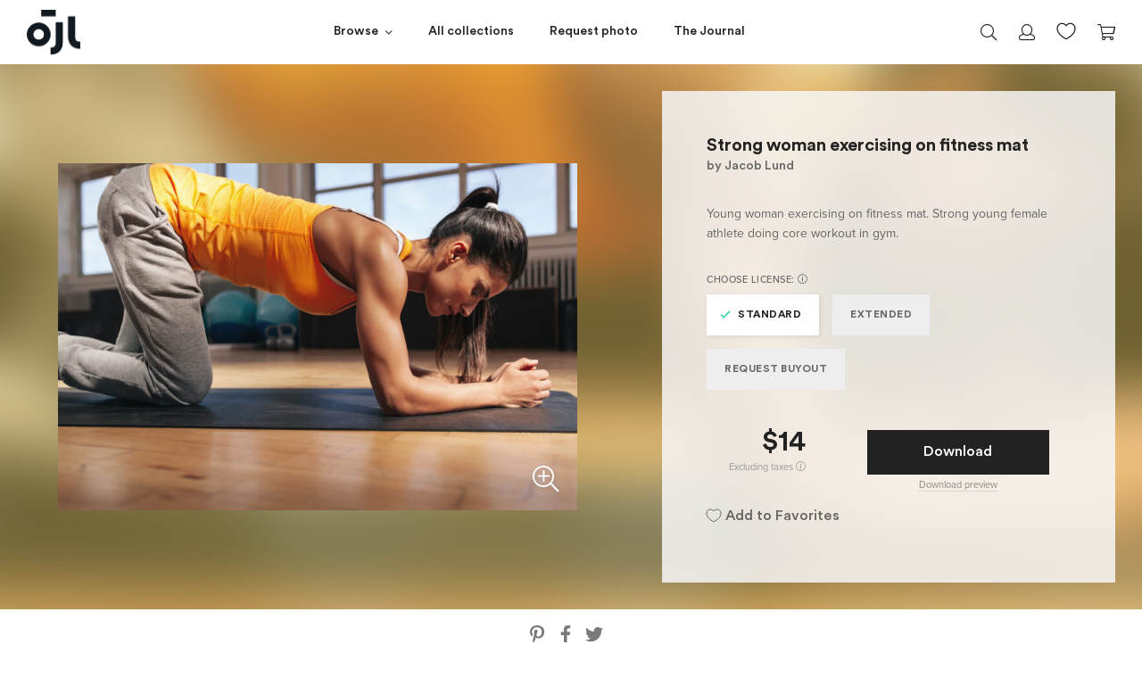

--- FILE ---
content_type: text/html; charset=utf-8
request_url: https://jacoblund.com/products/strong-woman-exercising-on-fitness-mat
body_size: 20390
content:
<!doctype html>
<!--[if IE 9]> <html class="ie9 no-js" lang="en"> <![endif]-->
<!--[if (gt IE 9)|!(IE)]><!--> <html class="no-js" lang="en"> <!--<![endif]-->
<html>
<head><script src="https://country-blocker.zend-apps.com/scripts/7223/6c1da886822c67822bcf3679d04369fa.js" async></script>



<script src="//ajax.googleapis.com/ajax/libs/jquery/2.2.3/jquery.min.js" type="text/javascript"></script>

  <meta charset="utf-8">
  <meta http-equiv="X-UA-Compatible" content="IE=edge">
  <meta name="viewport" content="width=device-width,initial-scale=1">
  <meta name="theme-color" content="">
  
  <!-- spurit-fix-->
    <link rel="canonical" href="https://jacoblund.com/products/strong-woman-exercising-on-fitness-mat">
  
    
  <!-- /spurit-fix-->
  
  <!-- compare description and title for collections --><!-- /compare description and title for collections -->
  
   <title>Strong woman exercising on fitness mat &ndash; Jacob Lund Photography Store- premium stock photo</title>

  
    
      <meta name="description" content="Young woman exercising on fitness mat. Strong young female athlete doing core workout in gym. - Premium royalty-free stock image. Easy payment and instant download." />
    
  
  
  <link rel="icon" type="image/png" href="//jacoblund.com/cdn/shop/files/logo_monday1.png?v=1759403009" />

  <meta property="og:site_name" content="Jacob Lund Photography Store">
<meta property="og:url" content="https://jacoblund.com/products/strong-woman-exercising-on-fitness-mat">
<meta property="og:title" content="Strong woman exercising on fitness mat">
<meta property="og:type" content="website">
<meta property="og:description" content="Young woman exercising on fitness mat. Strong young female athlete doing core workout in gym."><meta property="og:image" itemprop="image" content="https://jacoblund.com/cdn/shop/products/a06764b3ef78e9944889f442b0fb100b_1200x800.jpg?v=1550129972" />
    <meta property="og:image:secure_url" itemprop="image" content="https://jacoblund.com/cdn/shop/products/a06764b3ef78e9944889f442b0fb100b_1200x800.jpg?v=1550129972" />
    <meta property="og:image:width" content="1200" />
    <meta property="og:image:height" content="800" />
    <meta property="og:image:alt" content="Strong woman exercising on fitness mat" />


  <script>window.performance && window.performance.mark && window.performance.mark('shopify.content_for_header.start');</script><meta id="shopify-digital-wallet" name="shopify-digital-wallet" content="/5900566597/digital_wallets/dialog">
<link rel="alternate" type="application/json+oembed" href="https://jacoblund.com/products/strong-woman-exercising-on-fitness-mat.oembed">
<script async="async" src="/checkouts/internal/preloads.js?locale=en-US"></script>
<script id="shopify-features" type="application/json">{"accessToken":"0a22463f2c6ea6a66b727ff4b336c717","betas":["rich-media-storefront-analytics"],"domain":"jacoblund.com","predictiveSearch":true,"shopId":5900566597,"locale":"en"}</script>
<script>var Shopify = Shopify || {};
Shopify.shop = "jacoblund.myshopify.com";
Shopify.locale = "en";
Shopify.currency = {"active":"USD","rate":"1.0"};
Shopify.country = "US";
Shopify.theme = {"name":"2021-08-04 - Live Theme","id":120353783877,"schema_name":null,"schema_version":null,"theme_store_id":null,"role":"main"};
Shopify.theme.handle = "null";
Shopify.theme.style = {"id":null,"handle":null};
Shopify.cdnHost = "jacoblund.com/cdn";
Shopify.routes = Shopify.routes || {};
Shopify.routes.root = "/";</script>
<script type="module">!function(o){(o.Shopify=o.Shopify||{}).modules=!0}(window);</script>
<script>!function(o){function n(){var o=[];function n(){o.push(Array.prototype.slice.apply(arguments))}return n.q=o,n}var t=o.Shopify=o.Shopify||{};t.loadFeatures=n(),t.autoloadFeatures=n()}(window);</script>
<script id="shop-js-analytics" type="application/json">{"pageType":"product"}</script>
<script defer="defer" async type="module" src="//jacoblund.com/cdn/shopifycloud/shop-js/modules/v2/client.init-shop-cart-sync_IZsNAliE.en.esm.js"></script>
<script defer="defer" async type="module" src="//jacoblund.com/cdn/shopifycloud/shop-js/modules/v2/chunk.common_0OUaOowp.esm.js"></script>
<script type="module">
  await import("//jacoblund.com/cdn/shopifycloud/shop-js/modules/v2/client.init-shop-cart-sync_IZsNAliE.en.esm.js");
await import("//jacoblund.com/cdn/shopifycloud/shop-js/modules/v2/chunk.common_0OUaOowp.esm.js");

  window.Shopify.SignInWithShop?.initShopCartSync?.({"fedCMEnabled":true,"windoidEnabled":true});

</script>
<script>(function() {
  var isLoaded = false;
  function asyncLoad() {
    if (isLoaded) return;
    isLoaded = true;
    var urls = ["https:\/\/chimpstatic.com\/mcjs-connected\/js\/users\/36e51c3a34496029a47bb09a6\/4b216134d65518150e6241461.js?shop=jacoblund.myshopify.com","https:\/\/gcc.metizapps.com\/assets\/js\/app.js?shop=jacoblund.myshopify.com"];
    for (var i = 0; i < urls.length; i++) {
      var s = document.createElement('script');
      s.type = 'text/javascript';
      s.async = true;
      s.src = urls[i];
      var x = document.getElementsByTagName('script')[0];
      x.parentNode.insertBefore(s, x);
    }
  };
  if(window.attachEvent) {
    window.attachEvent('onload', asyncLoad);
  } else {
    window.addEventListener('load', asyncLoad, false);
  }
})();</script>
<script id="__st">var __st={"a":5900566597,"offset":3600,"reqid":"5948f437-b0b6-4e75-8526-1e806fb134c4-1768554132","pageurl":"jacoblund.com\/products\/strong-woman-exercising-on-fitness-mat","u":"b3132dcf1360","p":"product","rtyp":"product","rid":1984455082053};</script>
<script>window.ShopifyPaypalV4VisibilityTracking = true;</script>
<script id="captcha-bootstrap">!function(){'use strict';const t='contact',e='account',n='new_comment',o=[[t,t],['blogs',n],['comments',n],[t,'customer']],c=[[e,'customer_login'],[e,'guest_login'],[e,'recover_customer_password'],[e,'create_customer']],r=t=>t.map((([t,e])=>`form[action*='/${t}']:not([data-nocaptcha='true']) input[name='form_type'][value='${e}']`)).join(','),a=t=>()=>t?[...document.querySelectorAll(t)].map((t=>t.form)):[];function s(){const t=[...o],e=r(t);return a(e)}const i='password',u='form_key',d=['recaptcha-v3-token','g-recaptcha-response','h-captcha-response',i],f=()=>{try{return window.sessionStorage}catch{return}},m='__shopify_v',_=t=>t.elements[u];function p(t,e,n=!1){try{const o=window.sessionStorage,c=JSON.parse(o.getItem(e)),{data:r}=function(t){const{data:e,action:n}=t;return t[m]||n?{data:e,action:n}:{data:t,action:n}}(c);for(const[e,n]of Object.entries(r))t.elements[e]&&(t.elements[e].value=n);n&&o.removeItem(e)}catch(o){console.error('form repopulation failed',{error:o})}}const l='form_type',E='cptcha';function T(t){t.dataset[E]=!0}const w=window,h=w.document,L='Shopify',v='ce_forms',y='captcha';let A=!1;((t,e)=>{const n=(g='f06e6c50-85a8-45c8-87d0-21a2b65856fe',I='https://cdn.shopify.com/shopifycloud/storefront-forms-hcaptcha/ce_storefront_forms_captcha_hcaptcha.v1.5.2.iife.js',D={infoText:'Protected by hCaptcha',privacyText:'Privacy',termsText:'Terms'},(t,e,n)=>{const o=w[L][v],c=o.bindForm;if(c)return c(t,g,e,D).then(n);var r;o.q.push([[t,g,e,D],n]),r=I,A||(h.body.append(Object.assign(h.createElement('script'),{id:'captcha-provider',async:!0,src:r})),A=!0)});var g,I,D;w[L]=w[L]||{},w[L][v]=w[L][v]||{},w[L][v].q=[],w[L][y]=w[L][y]||{},w[L][y].protect=function(t,e){n(t,void 0,e),T(t)},Object.freeze(w[L][y]),function(t,e,n,w,h,L){const[v,y,A,g]=function(t,e,n){const i=e?o:[],u=t?c:[],d=[...i,...u],f=r(d),m=r(i),_=r(d.filter((([t,e])=>n.includes(e))));return[a(f),a(m),a(_),s()]}(w,h,L),I=t=>{const e=t.target;return e instanceof HTMLFormElement?e:e&&e.form},D=t=>v().includes(t);t.addEventListener('submit',(t=>{const e=I(t);if(!e)return;const n=D(e)&&!e.dataset.hcaptchaBound&&!e.dataset.recaptchaBound,o=_(e),c=g().includes(e)&&(!o||!o.value);(n||c)&&t.preventDefault(),c&&!n&&(function(t){try{if(!f())return;!function(t){const e=f();if(!e)return;const n=_(t);if(!n)return;const o=n.value;o&&e.removeItem(o)}(t);const e=Array.from(Array(32),(()=>Math.random().toString(36)[2])).join('');!function(t,e){_(t)||t.append(Object.assign(document.createElement('input'),{type:'hidden',name:u})),t.elements[u].value=e}(t,e),function(t,e){const n=f();if(!n)return;const o=[...t.querySelectorAll(`input[type='${i}']`)].map((({name:t})=>t)),c=[...d,...o],r={};for(const[a,s]of new FormData(t).entries())c.includes(a)||(r[a]=s);n.setItem(e,JSON.stringify({[m]:1,action:t.action,data:r}))}(t,e)}catch(e){console.error('failed to persist form',e)}}(e),e.submit())}));const S=(t,e)=>{t&&!t.dataset[E]&&(n(t,e.some((e=>e===t))),T(t))};for(const o of['focusin','change'])t.addEventListener(o,(t=>{const e=I(t);D(e)&&S(e,y())}));const B=e.get('form_key'),M=e.get(l),P=B&&M;t.addEventListener('DOMContentLoaded',(()=>{const t=y();if(P)for(const e of t)e.elements[l].value===M&&p(e,B);[...new Set([...A(),...v().filter((t=>'true'===t.dataset.shopifyCaptcha))])].forEach((e=>S(e,t)))}))}(h,new URLSearchParams(w.location.search),n,t,e,['guest_login'])})(!0,!0)}();</script>
<script integrity="sha256-4kQ18oKyAcykRKYeNunJcIwy7WH5gtpwJnB7kiuLZ1E=" data-source-attribution="shopify.loadfeatures" defer="defer" src="//jacoblund.com/cdn/shopifycloud/storefront/assets/storefront/load_feature-a0a9edcb.js" crossorigin="anonymous"></script>
<script data-source-attribution="shopify.dynamic_checkout.dynamic.init">var Shopify=Shopify||{};Shopify.PaymentButton=Shopify.PaymentButton||{isStorefrontPortableWallets:!0,init:function(){window.Shopify.PaymentButton.init=function(){};var t=document.createElement("script");t.src="https://jacoblund.com/cdn/shopifycloud/portable-wallets/latest/portable-wallets.en.js",t.type="module",document.head.appendChild(t)}};
</script>
<script data-source-attribution="shopify.dynamic_checkout.buyer_consent">
  function portableWalletsHideBuyerConsent(e){var t=document.getElementById("shopify-buyer-consent"),n=document.getElementById("shopify-subscription-policy-button");t&&n&&(t.classList.add("hidden"),t.setAttribute("aria-hidden","true"),n.removeEventListener("click",e))}function portableWalletsShowBuyerConsent(e){var t=document.getElementById("shopify-buyer-consent"),n=document.getElementById("shopify-subscription-policy-button");t&&n&&(t.classList.remove("hidden"),t.removeAttribute("aria-hidden"),n.addEventListener("click",e))}window.Shopify?.PaymentButton&&(window.Shopify.PaymentButton.hideBuyerConsent=portableWalletsHideBuyerConsent,window.Shopify.PaymentButton.showBuyerConsent=portableWalletsShowBuyerConsent);
</script>
<script data-source-attribution="shopify.dynamic_checkout.cart.bootstrap">document.addEventListener("DOMContentLoaded",(function(){function t(){return document.querySelector("shopify-accelerated-checkout-cart, shopify-accelerated-checkout")}if(t())Shopify.PaymentButton.init();else{new MutationObserver((function(e,n){t()&&(Shopify.PaymentButton.init(),n.disconnect())})).observe(document.body,{childList:!0,subtree:!0})}}));
</script>
<link id="shopify-accelerated-checkout-styles" rel="stylesheet" media="screen" href="https://jacoblund.com/cdn/shopifycloud/portable-wallets/latest/accelerated-checkout-backwards-compat.css" crossorigin="anonymous">
<style id="shopify-accelerated-checkout-cart">
        #shopify-buyer-consent {
  margin-top: 1em;
  display: inline-block;
  width: 100%;
}

#shopify-buyer-consent.hidden {
  display: none;
}

#shopify-subscription-policy-button {
  background: none;
  border: none;
  padding: 0;
  text-decoration: underline;
  font-size: inherit;
  cursor: pointer;
}

#shopify-subscription-policy-button::before {
  box-shadow: none;
}

      </style>

<script>window.performance && window.performance.mark && window.performance.mark('shopify.content_for_header.end');</script>

  <link href="//jacoblund.com/cdn/shop/t/24/assets/plugins.min.css?v=169210070353738701011626979728" rel="stylesheet" type="text/css" media="all" />
  <link href="//jacoblund.com/cdn/shop/t/24/assets/style.scss.css?v=161554814221973161371626979746" rel="stylesheet" type="text/css" media="all" />

  <script src="//jacoblund.com/cdn/shopifycloud/storefront/assets/themes_support/shopify_common-5f594365.js" type="text/javascript"></script>
  <script src="//jacoblund.com/cdn/shopifycloud/storefront/assets/themes_support/option_selection-b017cd28.js" type="text/javascript"></script>

  

  <script src="//code.jquery.com/jquery-latest.min.js" type="text/javascript"></script>

  <!-- Currency for ajax cart -->
  <script>
    window.money_format = "${{amount_no_decimals}} USD";
    window.shop_currency = "USD";
  </script>
  
  <meta name="google-site-verification" content="nZ4eja66BkukBcrsWu39-BDyWmRe0sUJ1k9RM-KRpYM" />

  <meta name="p:domain_verify" content="64f7570621c04a0a60d9fc345cc149f6"/>
  
  <!-- Global site tag (gtag.js) - Google Ads: 844729303 -->
	<script async src="https://www.googletagmanager.com/gtag/js?id=AW-844729303"></script>
	<script>
 		 window.dataLayer = window.dataLayer || [];
 		 function gtag(){dataLayer.push(arguments);}
 		 gtag('js', new Date());

		  gtag('config', 'AW-844729303');
	</script>

  

<script>
	window.StoreCreditInit = {
		shop: 'jacoblund.myshopify.com',
		cashback_widget_status: 0
	}
</script>




<link href="https://monorail-edge.shopifysvc.com" rel="dns-prefetch">
<script>(function(){if ("sendBeacon" in navigator && "performance" in window) {try {var session_token_from_headers = performance.getEntriesByType('navigation')[0].serverTiming.find(x => x.name == '_s').description;} catch {var session_token_from_headers = undefined;}var session_cookie_matches = document.cookie.match(/_shopify_s=([^;]*)/);var session_token_from_cookie = session_cookie_matches && session_cookie_matches.length === 2 ? session_cookie_matches[1] : "";var session_token = session_token_from_headers || session_token_from_cookie || "";function handle_abandonment_event(e) {var entries = performance.getEntries().filter(function(entry) {return /monorail-edge.shopifysvc.com/.test(entry.name);});if (!window.abandonment_tracked && entries.length === 0) {window.abandonment_tracked = true;var currentMs = Date.now();var navigation_start = performance.timing.navigationStart;var payload = {shop_id: 5900566597,url: window.location.href,navigation_start,duration: currentMs - navigation_start,session_token,page_type: "product"};window.navigator.sendBeacon("https://monorail-edge.shopifysvc.com/v1/produce", JSON.stringify({schema_id: "online_store_buyer_site_abandonment/1.1",payload: payload,metadata: {event_created_at_ms: currentMs,event_sent_at_ms: currentMs}}));}}window.addEventListener('pagehide', handle_abandonment_event);}}());</script>
<script id="web-pixels-manager-setup">(function e(e,d,r,n,o){if(void 0===o&&(o={}),!Boolean(null===(a=null===(i=window.Shopify)||void 0===i?void 0:i.analytics)||void 0===a?void 0:a.replayQueue)){var i,a;window.Shopify=window.Shopify||{};var t=window.Shopify;t.analytics=t.analytics||{};var s=t.analytics;s.replayQueue=[],s.publish=function(e,d,r){return s.replayQueue.push([e,d,r]),!0};try{self.performance.mark("wpm:start")}catch(e){}var l=function(){var e={modern:/Edge?\/(1{2}[4-9]|1[2-9]\d|[2-9]\d{2}|\d{4,})\.\d+(\.\d+|)|Firefox\/(1{2}[4-9]|1[2-9]\d|[2-9]\d{2}|\d{4,})\.\d+(\.\d+|)|Chrom(ium|e)\/(9{2}|\d{3,})\.\d+(\.\d+|)|(Maci|X1{2}).+ Version\/(15\.\d+|(1[6-9]|[2-9]\d|\d{3,})\.\d+)([,.]\d+|)( \(\w+\)|)( Mobile\/\w+|) Safari\/|Chrome.+OPR\/(9{2}|\d{3,})\.\d+\.\d+|(CPU[ +]OS|iPhone[ +]OS|CPU[ +]iPhone|CPU IPhone OS|CPU iPad OS)[ +]+(15[._]\d+|(1[6-9]|[2-9]\d|\d{3,})[._]\d+)([._]\d+|)|Android:?[ /-](13[3-9]|1[4-9]\d|[2-9]\d{2}|\d{4,})(\.\d+|)(\.\d+|)|Android.+Firefox\/(13[5-9]|1[4-9]\d|[2-9]\d{2}|\d{4,})\.\d+(\.\d+|)|Android.+Chrom(ium|e)\/(13[3-9]|1[4-9]\d|[2-9]\d{2}|\d{4,})\.\d+(\.\d+|)|SamsungBrowser\/([2-9]\d|\d{3,})\.\d+/,legacy:/Edge?\/(1[6-9]|[2-9]\d|\d{3,})\.\d+(\.\d+|)|Firefox\/(5[4-9]|[6-9]\d|\d{3,})\.\d+(\.\d+|)|Chrom(ium|e)\/(5[1-9]|[6-9]\d|\d{3,})\.\d+(\.\d+|)([\d.]+$|.*Safari\/(?![\d.]+ Edge\/[\d.]+$))|(Maci|X1{2}).+ Version\/(10\.\d+|(1[1-9]|[2-9]\d|\d{3,})\.\d+)([,.]\d+|)( \(\w+\)|)( Mobile\/\w+|) Safari\/|Chrome.+OPR\/(3[89]|[4-9]\d|\d{3,})\.\d+\.\d+|(CPU[ +]OS|iPhone[ +]OS|CPU[ +]iPhone|CPU IPhone OS|CPU iPad OS)[ +]+(10[._]\d+|(1[1-9]|[2-9]\d|\d{3,})[._]\d+)([._]\d+|)|Android:?[ /-](13[3-9]|1[4-9]\d|[2-9]\d{2}|\d{4,})(\.\d+|)(\.\d+|)|Mobile Safari.+OPR\/([89]\d|\d{3,})\.\d+\.\d+|Android.+Firefox\/(13[5-9]|1[4-9]\d|[2-9]\d{2}|\d{4,})\.\d+(\.\d+|)|Android.+Chrom(ium|e)\/(13[3-9]|1[4-9]\d|[2-9]\d{2}|\d{4,})\.\d+(\.\d+|)|Android.+(UC? ?Browser|UCWEB|U3)[ /]?(15\.([5-9]|\d{2,})|(1[6-9]|[2-9]\d|\d{3,})\.\d+)\.\d+|SamsungBrowser\/(5\.\d+|([6-9]|\d{2,})\.\d+)|Android.+MQ{2}Browser\/(14(\.(9|\d{2,})|)|(1[5-9]|[2-9]\d|\d{3,})(\.\d+|))(\.\d+|)|K[Aa][Ii]OS\/(3\.\d+|([4-9]|\d{2,})\.\d+)(\.\d+|)/},d=e.modern,r=e.legacy,n=navigator.userAgent;return n.match(d)?"modern":n.match(r)?"legacy":"unknown"}(),u="modern"===l?"modern":"legacy",c=(null!=n?n:{modern:"",legacy:""})[u],f=function(e){return[e.baseUrl,"/wpm","/b",e.hashVersion,"modern"===e.buildTarget?"m":"l",".js"].join("")}({baseUrl:d,hashVersion:r,buildTarget:u}),m=function(e){var d=e.version,r=e.bundleTarget,n=e.surface,o=e.pageUrl,i=e.monorailEndpoint;return{emit:function(e){var a=e.status,t=e.errorMsg,s=(new Date).getTime(),l=JSON.stringify({metadata:{event_sent_at_ms:s},events:[{schema_id:"web_pixels_manager_load/3.1",payload:{version:d,bundle_target:r,page_url:o,status:a,surface:n,error_msg:t},metadata:{event_created_at_ms:s}}]});if(!i)return console&&console.warn&&console.warn("[Web Pixels Manager] No Monorail endpoint provided, skipping logging."),!1;try{return self.navigator.sendBeacon.bind(self.navigator)(i,l)}catch(e){}var u=new XMLHttpRequest;try{return u.open("POST",i,!0),u.setRequestHeader("Content-Type","text/plain"),u.send(l),!0}catch(e){return console&&console.warn&&console.warn("[Web Pixels Manager] Got an unhandled error while logging to Monorail."),!1}}}}({version:r,bundleTarget:l,surface:e.surface,pageUrl:self.location.href,monorailEndpoint:e.monorailEndpoint});try{o.browserTarget=l,function(e){var d=e.src,r=e.async,n=void 0===r||r,o=e.onload,i=e.onerror,a=e.sri,t=e.scriptDataAttributes,s=void 0===t?{}:t,l=document.createElement("script"),u=document.querySelector("head"),c=document.querySelector("body");if(l.async=n,l.src=d,a&&(l.integrity=a,l.crossOrigin="anonymous"),s)for(var f in s)if(Object.prototype.hasOwnProperty.call(s,f))try{l.dataset[f]=s[f]}catch(e){}if(o&&l.addEventListener("load",o),i&&l.addEventListener("error",i),u)u.appendChild(l);else{if(!c)throw new Error("Did not find a head or body element to append the script");c.appendChild(l)}}({src:f,async:!0,onload:function(){if(!function(){var e,d;return Boolean(null===(d=null===(e=window.Shopify)||void 0===e?void 0:e.analytics)||void 0===d?void 0:d.initialized)}()){var d=window.webPixelsManager.init(e)||void 0;if(d){var r=window.Shopify.analytics;r.replayQueue.forEach((function(e){var r=e[0],n=e[1],o=e[2];d.publishCustomEvent(r,n,o)})),r.replayQueue=[],r.publish=d.publishCustomEvent,r.visitor=d.visitor,r.initialized=!0}}},onerror:function(){return m.emit({status:"failed",errorMsg:"".concat(f," has failed to load")})},sri:function(e){var d=/^sha384-[A-Za-z0-9+/=]+$/;return"string"==typeof e&&d.test(e)}(c)?c:"",scriptDataAttributes:o}),m.emit({status:"loading"})}catch(e){m.emit({status:"failed",errorMsg:(null==e?void 0:e.message)||"Unknown error"})}}})({shopId: 5900566597,storefrontBaseUrl: "https://jacoblund.com",extensionsBaseUrl: "https://extensions.shopifycdn.com/cdn/shopifycloud/web-pixels-manager",monorailEndpoint: "https://monorail-edge.shopifysvc.com/unstable/produce_batch",surface: "storefront-renderer",enabledBetaFlags: ["2dca8a86"],webPixelsConfigList: [{"id":"shopify-app-pixel","configuration":"{}","eventPayloadVersion":"v1","runtimeContext":"STRICT","scriptVersion":"0450","apiClientId":"shopify-pixel","type":"APP","privacyPurposes":["ANALYTICS","MARKETING"]},{"id":"shopify-custom-pixel","eventPayloadVersion":"v1","runtimeContext":"LAX","scriptVersion":"0450","apiClientId":"shopify-pixel","type":"CUSTOM","privacyPurposes":["ANALYTICS","MARKETING"]}],isMerchantRequest: false,initData: {"shop":{"name":"Jacob Lund Photography Store","paymentSettings":{"currencyCode":"USD"},"myshopifyDomain":"jacoblund.myshopify.com","countryCode":"DK","storefrontUrl":"https:\/\/jacoblund.com"},"customer":null,"cart":null,"checkout":null,"productVariants":[{"price":{"amount":14.0,"currencyCode":"USD"},"product":{"title":"Strong woman exercising on fitness mat","vendor":"Jacob Lund Photography Shop","id":"1984455082053","untranslatedTitle":"Strong woman exercising on fitness mat","url":"\/products\/strong-woman-exercising-on-fitness-mat","type":"Photo"},"id":"19261657940037","image":{"src":"\/\/jacoblund.com\/cdn\/shop\/products\/a06764b3ef78e9944889f442b0fb100b.jpg?v=1550129972"},"sku":"1984455082053-sku","title":"Standard","untranslatedTitle":"Standard"},{"price":{"amount":140.0,"currencyCode":"USD"},"product":{"title":"Strong woman exercising on fitness mat","vendor":"Jacob Lund Photography Shop","id":"1984455082053","untranslatedTitle":"Strong woman exercising on fitness mat","url":"\/products\/strong-woman-exercising-on-fitness-mat","type":"Photo"},"id":"19261657972805","image":{"src":"\/\/jacoblund.com\/cdn\/shop\/products\/a06764b3ef78e9944889f442b0fb100b.jpg?v=1550129972"},"sku":"1984455082053-sku","title":"Extended","untranslatedTitle":"Extended"}],"purchasingCompany":null},},"https://jacoblund.com/cdn","fcfee988w5aeb613cpc8e4bc33m6693e112",{"modern":"","legacy":""},{"shopId":"5900566597","storefrontBaseUrl":"https:\/\/jacoblund.com","extensionBaseUrl":"https:\/\/extensions.shopifycdn.com\/cdn\/shopifycloud\/web-pixels-manager","surface":"storefront-renderer","enabledBetaFlags":"[\"2dca8a86\"]","isMerchantRequest":"false","hashVersion":"fcfee988w5aeb613cpc8e4bc33m6693e112","publish":"custom","events":"[[\"page_viewed\",{}],[\"product_viewed\",{\"productVariant\":{\"price\":{\"amount\":14.0,\"currencyCode\":\"USD\"},\"product\":{\"title\":\"Strong woman exercising on fitness mat\",\"vendor\":\"Jacob Lund Photography Shop\",\"id\":\"1984455082053\",\"untranslatedTitle\":\"Strong woman exercising on fitness mat\",\"url\":\"\/products\/strong-woman-exercising-on-fitness-mat\",\"type\":\"Photo\"},\"id\":\"19261657940037\",\"image\":{\"src\":\"\/\/jacoblund.com\/cdn\/shop\/products\/a06764b3ef78e9944889f442b0fb100b.jpg?v=1550129972\"},\"sku\":\"1984455082053-sku\",\"title\":\"Standard\",\"untranslatedTitle\":\"Standard\"}}]]"});</script><script>
  window.ShopifyAnalytics = window.ShopifyAnalytics || {};
  window.ShopifyAnalytics.meta = window.ShopifyAnalytics.meta || {};
  window.ShopifyAnalytics.meta.currency = 'USD';
  var meta = {"product":{"id":1984455082053,"gid":"gid:\/\/shopify\/Product\/1984455082053","vendor":"Jacob Lund Photography Shop","type":"Photo","handle":"strong-woman-exercising-on-fitness-mat","variants":[{"id":19261657940037,"price":1400,"name":"Strong woman exercising on fitness mat - Standard","public_title":"Standard","sku":"1984455082053-sku"},{"id":19261657972805,"price":14000,"name":"Strong woman exercising on fitness mat - Extended","public_title":"Extended","sku":"1984455082053-sku"}],"remote":false},"page":{"pageType":"product","resourceType":"product","resourceId":1984455082053,"requestId":"5948f437-b0b6-4e75-8526-1e806fb134c4-1768554132"}};
  for (var attr in meta) {
    window.ShopifyAnalytics.meta[attr] = meta[attr];
  }
</script>
<script class="analytics">
  (function () {
    var customDocumentWrite = function(content) {
      var jquery = null;

      if (window.jQuery) {
        jquery = window.jQuery;
      } else if (window.Checkout && window.Checkout.$) {
        jquery = window.Checkout.$;
      }

      if (jquery) {
        jquery('body').append(content);
      }
    };

    var hasLoggedConversion = function(token) {
      if (token) {
        return document.cookie.indexOf('loggedConversion=' + token) !== -1;
      }
      return false;
    }

    var setCookieIfConversion = function(token) {
      if (token) {
        var twoMonthsFromNow = new Date(Date.now());
        twoMonthsFromNow.setMonth(twoMonthsFromNow.getMonth() + 2);

        document.cookie = 'loggedConversion=' + token + '; expires=' + twoMonthsFromNow;
      }
    }

    var trekkie = window.ShopifyAnalytics.lib = window.trekkie = window.trekkie || [];
    if (trekkie.integrations) {
      return;
    }
    trekkie.methods = [
      'identify',
      'page',
      'ready',
      'track',
      'trackForm',
      'trackLink'
    ];
    trekkie.factory = function(method) {
      return function() {
        var args = Array.prototype.slice.call(arguments);
        args.unshift(method);
        trekkie.push(args);
        return trekkie;
      };
    };
    for (var i = 0; i < trekkie.methods.length; i++) {
      var key = trekkie.methods[i];
      trekkie[key] = trekkie.factory(key);
    }
    trekkie.load = function(config) {
      trekkie.config = config || {};
      trekkie.config.initialDocumentCookie = document.cookie;
      var first = document.getElementsByTagName('script')[0];
      var script = document.createElement('script');
      script.type = 'text/javascript';
      script.onerror = function(e) {
        var scriptFallback = document.createElement('script');
        scriptFallback.type = 'text/javascript';
        scriptFallback.onerror = function(error) {
                var Monorail = {
      produce: function produce(monorailDomain, schemaId, payload) {
        var currentMs = new Date().getTime();
        var event = {
          schema_id: schemaId,
          payload: payload,
          metadata: {
            event_created_at_ms: currentMs,
            event_sent_at_ms: currentMs
          }
        };
        return Monorail.sendRequest("https://" + monorailDomain + "/v1/produce", JSON.stringify(event));
      },
      sendRequest: function sendRequest(endpointUrl, payload) {
        // Try the sendBeacon API
        if (window && window.navigator && typeof window.navigator.sendBeacon === 'function' && typeof window.Blob === 'function' && !Monorail.isIos12()) {
          var blobData = new window.Blob([payload], {
            type: 'text/plain'
          });

          if (window.navigator.sendBeacon(endpointUrl, blobData)) {
            return true;
          } // sendBeacon was not successful

        } // XHR beacon

        var xhr = new XMLHttpRequest();

        try {
          xhr.open('POST', endpointUrl);
          xhr.setRequestHeader('Content-Type', 'text/plain');
          xhr.send(payload);
        } catch (e) {
          console.log(e);
        }

        return false;
      },
      isIos12: function isIos12() {
        return window.navigator.userAgent.lastIndexOf('iPhone; CPU iPhone OS 12_') !== -1 || window.navigator.userAgent.lastIndexOf('iPad; CPU OS 12_') !== -1;
      }
    };
    Monorail.produce('monorail-edge.shopifysvc.com',
      'trekkie_storefront_load_errors/1.1',
      {shop_id: 5900566597,
      theme_id: 120353783877,
      app_name: "storefront",
      context_url: window.location.href,
      source_url: "//jacoblund.com/cdn/s/trekkie.storefront.cd680fe47e6c39ca5d5df5f0a32d569bc48c0f27.min.js"});

        };
        scriptFallback.async = true;
        scriptFallback.src = '//jacoblund.com/cdn/s/trekkie.storefront.cd680fe47e6c39ca5d5df5f0a32d569bc48c0f27.min.js';
        first.parentNode.insertBefore(scriptFallback, first);
      };
      script.async = true;
      script.src = '//jacoblund.com/cdn/s/trekkie.storefront.cd680fe47e6c39ca5d5df5f0a32d569bc48c0f27.min.js';
      first.parentNode.insertBefore(script, first);
    };
    trekkie.load(
      {"Trekkie":{"appName":"storefront","development":false,"defaultAttributes":{"shopId":5900566597,"isMerchantRequest":null,"themeId":120353783877,"themeCityHash":"14385208915852671297","contentLanguage":"en","currency":"USD","eventMetadataId":"816cec7c-9505-4d76-bf97-4a2ffe639e46"},"isServerSideCookieWritingEnabled":true,"monorailRegion":"shop_domain","enabledBetaFlags":["65f19447"]},"Session Attribution":{},"S2S":{"facebookCapiEnabled":false,"source":"trekkie-storefront-renderer","apiClientId":580111}}
    );

    var loaded = false;
    trekkie.ready(function() {
      if (loaded) return;
      loaded = true;

      window.ShopifyAnalytics.lib = window.trekkie;

      var originalDocumentWrite = document.write;
      document.write = customDocumentWrite;
      try { window.ShopifyAnalytics.merchantGoogleAnalytics.call(this); } catch(error) {};
      document.write = originalDocumentWrite;

      window.ShopifyAnalytics.lib.page(null,{"pageType":"product","resourceType":"product","resourceId":1984455082053,"requestId":"5948f437-b0b6-4e75-8526-1e806fb134c4-1768554132","shopifyEmitted":true});

      var match = window.location.pathname.match(/checkouts\/(.+)\/(thank_you|post_purchase)/)
      var token = match? match[1]: undefined;
      if (!hasLoggedConversion(token)) {
        setCookieIfConversion(token);
        window.ShopifyAnalytics.lib.track("Viewed Product",{"currency":"USD","variantId":19261657940037,"productId":1984455082053,"productGid":"gid:\/\/shopify\/Product\/1984455082053","name":"Strong woman exercising on fitness mat - Standard","price":"14.00","sku":"1984455082053-sku","brand":"Jacob Lund Photography Shop","variant":"Standard","category":"Photo","nonInteraction":true,"remote":false},undefined,undefined,{"shopifyEmitted":true});
      window.ShopifyAnalytics.lib.track("monorail:\/\/trekkie_storefront_viewed_product\/1.1",{"currency":"USD","variantId":19261657940037,"productId":1984455082053,"productGid":"gid:\/\/shopify\/Product\/1984455082053","name":"Strong woman exercising on fitness mat - Standard","price":"14.00","sku":"1984455082053-sku","brand":"Jacob Lund Photography Shop","variant":"Standard","category":"Photo","nonInteraction":true,"remote":false,"referer":"https:\/\/jacoblund.com\/products\/strong-woman-exercising-on-fitness-mat"});
      }
    });


        var eventsListenerScript = document.createElement('script');
        eventsListenerScript.async = true;
        eventsListenerScript.src = "//jacoblund.com/cdn/shopifycloud/storefront/assets/shop_events_listener-3da45d37.js";
        document.getElementsByTagName('head')[0].appendChild(eventsListenerScript);

})();</script>
<script
  defer
  src="https://jacoblund.com/cdn/shopifycloud/perf-kit/shopify-perf-kit-3.0.3.min.js"
  data-application="storefront-renderer"
  data-shop-id="5900566597"
  data-render-region="gcp-us-east1"
  data-page-type="product"
  data-theme-instance-id="120353783877"
  data-theme-name=""
  data-theme-version=""
  data-monorail-region="shop_domain"
  data-resource-timing-sampling-rate="10"
  data-shs="true"
  data-shs-beacon="true"
  data-shs-export-with-fetch="true"
  data-shs-logs-sample-rate="1"
  data-shs-beacon-endpoint="https://jacoblund.com/api/collect"
></script>
</head>


<body class="padding-top">

  <div id="shopify-section-header" class="shopify-section">
<header itemscope itemtype="http://schema.org/Organization" class="light">
  <link itemprop="url" href="https://jacoblund.com">
  <link itemprop="sameAs" href="https://www.instagram.com/jacoblundphoto">
  <link itemprop="sameAs" href="https://www.facebook.com/jacoblundphotography">
  <div class="container-fluid flex">

    
    <div class="logo">
      <a href="/">
        <img itemprop="logo" src="//jacoblund.com/cdn/shop/files/shopify_logo_white.png?v=1759393191" alt="Jacob Lund Photography Store" style="width: 60px;" class="light" />
        
         <img src="//jacoblund.com/cdn/shop/files/shopify_logo_black.png?v=1759393241" alt="Jacob Lund Photography Store" style="width: 60px;" class="dark" />
         
      </a>
    </div>

    
    <div class="navigation">
      <ul>
  

    
    
    
    

    
    
      <li class="has-dropdown ">
        <a href="/">
          Browse <i class="fal fa-angle-down"></i>
        </a>

        <div class="megaDropdown">
          
            <span class="arrow"></span>
            <div class="mobileTitle"><i class="fal fa-long-arrow-left"></i> Browse</div>
            <div class="container-fluid">
              <ul class="childlists">

                
                <li class="allInCategory">
                  <a href="/" class="title">All Browse</a>
                </li>
                

                

                  
                  

                  
                    <li>
                      <a href="#" class="title has-children">Browse by category</a>

                      
                        <ul>
                          <div class="mobileTitle"><i class="fal fa-angle-left"></i> Browse by category</div>

                          

                          
                            
                            <li>
                              <a href="/collections/lifestyle-1" >Lifestyle</a>
                            </li>
                            
                          
                            
                            <li>
                              <a href="/collections/business" >Business</a>
                            </li>
                            
                          
                            
                            <li>
                              <a href="/collections/fitness" >Fitness</a>
                            </li>
                            
                          
                            
                            <li>
                              <a href="/collections/newest" >New photos</a>
                            </li>
                            
                          
                        </ul>
                      

                    </li>
                  
                    <li>
                      <a href="/" class="title has-children">Photographer</a>

                      
                        <ul>
                          <div class="mobileTitle"><i class="fal fa-angle-left"></i> Photographer</div>

                          
                          <li class="allInCategory">
                            <a href="/">Alt i Photographer</a>
                          </li>
                          

                          
                            
                            <li>
                              <a href="/collections/photographer-jacob-lund" >Jacob Lund</a>
                            </li>
                            
                          
                            
                            <li>
                              <a href="/collections/photos-courtney-gretchen" >Courtney Gretchen</a>
                            </li>
                            
                          
                            
                            <li>
                              <a href="/collections/photos-julia-amaral" >Júlia Amaral</a>
                            </li>
                            
                          
                            
                            <li>
                              <a href="/collections/photos-ana-suanes" >Ana Suanes</a>
                            </li>
                            
                          
                        </ul>
                      

                    </li>
                  
                    <li>
                      <a href="#" class="title has-children">Curated</a>

                      
                        <ul>
                          <div class="mobileTitle"><i class="fal fa-angle-left"></i> Curated</div>

                          

                          
                            
                            <li>
                              <a href="/collections/valentines-day" >Valentines Day</a>
                            </li>
                            
                          
                            
                            <li>
                              <a href="/collections/working-out" >Working Out</a>
                            </li>
                            
                          
                            
                            <li>
                              <a href="/collections/a-world-connected" >A World Connected</a>
                            </li>
                            
                          
                            
                            <li>
                              <a href="/collections/women-taking-the-lead" >Woman Taking the Lead</a>
                            </li>
                            
                          
                            
                            <li>
                              <a href="/collections/having-a-blast" >Having a Blast!</a>
                            </li>
                            
                          
                            
                            <li>
                              <a href="/collections/teams" >Teams</a>
                            </li>
                            
                          
                        </ul>
                      

                    </li>
                  
                
                
              </ul>
            </div>
          
        </div>
      </li>
    
  

    
    
    
    

    
    
      <li class="">
        <a href="/collections">
          All collections
        </a>
      </li>
    
  

    
    
    
    

    
    
      <li class="">
        <a href="/pages/request-photo">
          Request photo
        </a>
      </li>
    
  

    
    
    
    

    
    
      <li class="">
        <a href="/blogs/thejournal">
          The Journal
        </a>
      </li>
    
  
</ul>

    </div>

    
    <div class="buttons text-right">
      <a href="#" class="searchToggle">
        <i class="fal fa-search"></i>
      </a>
      <div class="search">
        <form action="/search" method="get" id="search-form" role="search">
          <input type="hidden" name="type" value="product" />
          <input type="text" class="form-control" name="q" placeholder="Search keywords...">
        </form>
      </div>
      <a href="/account" class="user">
        <i class="fal fa-user"></i>
      </a>
      <a href="/cart" class="cartToggle">
        <i class="fal fa-shopping-cart"></i>
        <span class="cartCount">0</span>
      </a>
      <a href="#" class="navToggle">
        <div class="hamburger">
          <span></span>
          <span></span>
          <span></span>
        </div>
      </a>
    </div>

  </div>

  

</header>



<div class="cartDrawerOverlay"></div>

<div class="cartDrawer">

  <div class="top">

    <h3><i class="fal fa-shopping-cart"></i> Your cart</h3>

    <a href="#" class="closeCartDrawer"><i class="fal fa-times"></i> Close</a>

  </div>

  <div class="emptyCart">
    <i class="fal fa-shopping-cart"></i>
    Your cart is empty.
  </div>

  <div class="items">
    
  </div>

  <div class="bottom">
    <div class="summary">
      <div class="line">
        <span class="title">Subtotal:</span>
        <span class="price">$0</span>
      </div>
    </div>
    <div class="actions">
      <a href="/cart" class="btn">Go to checkout</a>
    </div>
  </div>

</div>








</div>

   <div id="shopify-section-static-product" class="shopify-section">













<section class="product" itemscope itemtype="http://schema.org/Product">

<meta itemprop="url" content="https://jacoblund.com/products/strong-woman-exercising-on-fitness-mat" />
<meta itemprop="image" content="//jacoblund.com/cdn/shop/products/a06764b3ef78e9944889f442b0fb100b.jpg?v=1550129972" />
<meta itemprop="audience" content="Business owners looking for unique visual content for their project, web designers developing an authentic visual solution for the site. Lovers of artistic photography.">
<meta itemprop="color" content="Сolor selection available">
<meta itemprop="isRelatedTo" content="https://jacoblund.com/collections/business/products/group-of-business-people-in-meeting-at-office?variant=19264752091205">
<meta itemprop="isSimilarTo" content="https://jacoblund.com/collections/ideas-cartel-mjaxny0wmi0xmiatiej1c2luzxnzielkzwfzienhcnrlba/products/team-young-professionals-having-discussion-in-office?variant=19264204406853">
<meta itemprop="logo" content="https://cdn.shopify.com/s/files/1/0059/0056/6597/files/logo2.png?v=1540484015">
<meta itemprop="manufacturer" content="Jacob Lund Photography Store">
<meta itemprop="model" content="2001710710853">
<meta itemprop="slogan" content="We could make your wishes come true!">
<meta itemprop="mainEntityOfPage" content="https://jacoblund.com/products/strong-woman-exercising-on-fitness-mat">
<meta itemprop="productionDate" content="2019-04-05">
<meta itemprop="sku" content="2001710710853">
<span itemprop="brand" itemscope itemtype="http://schema.org/Brand">
        <meta itemprop="name" content="Jacob Lund Photography Store">
        <meta itemprop="logo" content="https://cdn.shopify.com/s/files/1/0059/0056/6597/files/logo2.png?v=1540484015">
        <meta itemprop="description" content="Jacob Lund Photography ApS is a production company specialized in stock images. We are passionate about creating beautiful visual content that appeals to a big variety of customer needs. We create and shoot our own productions from A-Z which means that everything from concept to retouching the final image is done in-house. Our mission is to raise the bar for stock photography by producing stunning and meaningful images. What started as a one man journey now involves a team of roughly 10 highly motivated, talented, and capable creatives. Our licenses come in three different options. You can choose which one works best for you. Royalty-free licenses cover commercial use. You can use the images across social, blogs, advertising and more. Some licenses even allow you to use the images on resale products such as packaging designs, apparel, and apps But what about exclusivity? You’ve found that one image and you want to keep it all to yourself. We have that covered too.">
        </span>

<span itemprop="aggregateRating" itemscope itemtype="http://schema.org/aggregateRating">
        <meta itemprop="ratingValue" content="4.8">
        <meta itemprop="ratingCount" content="5">
        <meta itemprop="reviewCount" content="28">
        </span>

<span itemprop="review" itemscope itemtype="http://schema.org/Review">
<meta itemprop="description" content="I really love this photo... it tells so many stories.">
<meta itemprop="author" content="Michaela Scholtz">
</span>

<div class="productTop " style="background-color: #F6D55F;">


 <div class="blur" style="background-image: url('//jacoblund.com/cdn/shop/products/a06764b3ef78e9944889f442b0fb100b_250x.jpg?v=1550129972');"></div>

<div class="container-fluid">

    <div class="row flex equalHeight">

    <div class="col-md-7 productImage zoom">

        <div class="zoom-presentation"></div>

        
            <div class="image">
                <img src="//jacoblund.com/cdn/shop/products/a06764b3ef78e9944889f442b0fb100b_1500x.jpg?v=1550129972" alt="" />
                <i class="fal fa-search-plus"></i>
            </div>
            <div class="zoomDisclaimer">
                Preview image is compressed and does not represent original quality.
            </div>
        

    </div>

    <div class="col-md-5 productInfo">

        <div class="content">

        <form method="post" action="/cart/add" id="addToCartForm" accept-charset="UTF-8" class="shopify-product-form" enctype="multipart/form-data"><input type="hidden" name="form_type" value="product" /><input type="hidden" name="utf8" value="✓" />

            <div class="product__header">

                <div class="product__header__primary">
                    
                    <div class = "profile-name">
                    
                    <h1 class="title zeroMargin" itemprop="name">Strong woman exercising on fitness mat</h1>

                    
                      <div class="vendor-details">
                    <p>by Jacob Lund</p>
                      </div>
                    
                    
                    </div>
                    
                    <div itemprop="description" class="description">
                    <p>Young woman exercising on fitness mat. Strong young female athlete doing core workout in gym.</p>
                    </div>
                    
                </div>

                

            </div>

            

            
            

            <div class="productVariants hidden" itemprop="offers" itemscope itemtype="http://schema.org/Offer">

            <meta itemprop="priceCurrency" content="USD" />
            <meta itemprop="seller" content="Jacob Lund Photography Store" />
            <link itemprop="availability" href="http://schema.org/InStock">
            <link itemprop="url" href="https://jacoblund.com/products/strong-woman-exercising-on-fitness-mat">
            <meta itemprop="priceValidUntil" content="2025-05-03">
            <meta itemprop="price" content="14">
            <div >
                <select id="product-select" name="id" class="hidden">
                
                <option value="19261657940037">Standard - $14</option>
                
                <option value="19261657972805">Extended - $140</option>
                
                </select>
            </div>
            </div>

            
            
                
                


  
  
  
  
  
  
    
      
      
      <script>$(window).load(function() { $('.selector-wrapper:eq(0)').hide(); });</script>
      
      
    
  

  
  <div class="swatch license clearfix" data-option-index="0">
    <div class="header">
      Choose License:
      <i class="fal fa-info-circle licenseInfo"></i>
      
    </div>
    
    
      
      
        
        
        
        <div data-value="Standard" class="swatch-element   swatch-standard available">
          <input id="swatch-0-standard" type="radio" name="option-0" value="Standard" checked  />
          
            <label for="swatch-0-standard">
              Standard
            </label>
          
        </div>
      
      
      <script>
        $('.swatch[data-option-index="0"] .swatch-standard').removeClass('soldout').addClass('available').find(':radio').removeAttr('disabled');
      </script>
      
    
      
      
        
        
        
        <div data-value="Extended" class="swatch-element   swatch-extended available">
          <input id="swatch-0-extended" type="radio" name="option-0" value="Extended"  />
          
            <label for="swatch-0-extended">
              Extended
            </label>
          
        </div>
      
      
      <script>
        $('.swatch[data-option-index="0"] .swatch-extended').removeClass('soldout').addClass('available').find(':radio').removeAttr('disabled');
      </script>
      
    
    
      <div class="swatch-element requestBuyout">
        <input id="buyout" type="radio" name="option-0" value="buyout" />
        <label for="buyout">Request buyout</label>
      </div>
      

      <div class="product__tooltip__placeholder">
        <div id="licenseTooltip">
          <strong>STANDARD LICENSE</strong><br>
A standard royalty-free license covering general commercial use. Limited to 500.000 prints and usage in products for resale is not allowed.
<br><br>
<strong>EXTENDED LICENSE</strong><br> An extended royalty-free license for commercial use, resale and unlimited print.
<br><br>
<strong>BUYOUT LICESE</strong><br> A buyout royalty-free license to secure exclusive purchase for the license duration. Extended license rights included.
<br><br>
Please head to our Pricing and Licensing page for more detailed information.
        </div>
      </div>
      
    
    

  </div>
  



                
            
            

            <p class="rawNotice" style="display:none; text-align:left;">
            <strong>Please note:</strong> RAW files will be sent manually within 24 hours of purchase.
            </p>

            <div class="addWrapper">

            <div id="price">
                <div class="priceContainer"></div>

                
                <small>Excluding taxes <i class="fal fa-info-circle pricingInfo"></i></small>
                <div class="product__tooltip__placeholder">
                <div id="pricingTooltip">
                <strong>Business or consumer outside EU </strong><br>If you are buying from outside EU no taxes will be added<br><br>
<strong>  Business in other EU country than Denmark</strong><br> Register an account and enter your VAT number and no tax will be added during checkout  <br><br>
<strong>Consumer in other EU country than Denmark</strong><br> Tax (according to your countrys VAT rate) will be added on checkout<br><br>
<strong>  Consumer or business from Denmark </strong><br>25% tax will be added on checkout<br><br>
<strong>IMPORTANT:<br> If you are a business customer with a European VAT number, you need to create an account, enter your VAT number, and log in before you order.</strong>
                </div>
                </div>
                
            </div>

            <div class="actions">
                <button class="btn" id="add" name="add" type="submit">Download</button>
                <a href="//jacoblund.com/cdn/shop/products/a06764b3ef78e9944889f442b0fb100b.jpg?v=1550129972" target="__blank" download>Download preview</a>

                
            </div>

            </div>

        <input type="hidden" name="product-id" value="1984455082053" /><input type="hidden" name="section-id" value="static-product" /></form>

        </div>

    </div>

    </div>

</div>

</div>

  <div class="container">
  <div class="product__navigation1">
    <div class = "share_options">
        
         <a target="_blank" href="http://pinterest.com/pin/create/button/?url=https://jacoblund.com/products/strong-woman-exercising-on-fitness-mat">
          
 <svg id="Bold" enable-background="new 0 0 24 24" height="512" viewBox="0 0 24 24" width="512" xmlns="http://www.w3.org/2000/svg"><path d="m12.326 0c-6.579.001-10.076 4.216-10.076 8.812 0 2.131 1.191 4.79 3.098 5.633.544.245.472-.054.94-1.844.037-.149.018-.278-.102-.417-2.726-3.153-.532-9.635 5.751-9.635 9.093 0 7.394 12.582 1.582 12.582-1.498 0-2.614-1.176-2.261-2.631.428-1.733 1.266-3.596 1.266-4.845 0-3.148-4.69-2.681-4.69 1.49 0 1.289.456 2.159.456 2.159s-1.509 6.096-1.789 7.235c-.474 1.928.064 5.049.111 5.318.029.148.195.195.288.073.149-.195 1.973-2.797 2.484-4.678.186-.685.949-3.465.949-3.465.503.908 1.953 1.668 3.498 1.668 4.596 0 7.918-4.04 7.918-9.053-.016-4.806-4.129-8.402-9.423-8.402z"/></svg>

      </a>
        <a target="_blank"  href="https://www.facebook.com/sharer/sharer.php?u=https://jacoblund.com/products/strong-woman-exercising-on-fitness-mat">
      	
<?xml version="1.0" encoding="iso-8859-1"?>
<!-- Generator: Adobe Illustrator 18.1.1, SVG Export Plug-In . SVG Version: 6.00 Build 0)  -->
<svg version="1.1" id="Capa_1" xmlns="http://www.w3.org/2000/svg" xmlns:xlink="http://www.w3.org/1999/xlink" x="0px" y="0px"
	 viewBox="0 0 155.139 155.139" style="enable-background:new 0 0 155.139 155.139;" xml:space="preserve">
<g>
	<path id="f_1_" style="fill:#010002;" d="M89.584,155.139V84.378h23.742l3.562-27.585H89.584V39.184
		c0-7.984,2.208-13.425,13.67-13.425l14.595-0.006V1.08C115.325,0.752,106.661,0,96.577,0C75.52,0,61.104,12.853,61.104,36.452
		v20.341H37.29v27.585h23.814v70.761H89.584z"/>
</g>
<g>
</g>
<g>
</g>
<g>
</g>
<g>
</g>
<g>
</g>
<g>
</g>
<g>
</g>
<g>
</g>
<g>
</g>
<g>
</g>
<g>
</g>
<g>
</g>
<g>
</g>
<g>
</g>
<g>
</g>
</svg>

        </a>
       <a target="_blank"  href="http://twitter.com/share?text=https://jacoblund.com/products/strong-woman-exercising-on-fitness-mat">
       
<?xml version="1.0" encoding="iso-8859-1"?>
<!-- Generator: Adobe Illustrator 19.0.0, SVG Export Plug-In . SVG Version: 6.00 Build 0)  -->
<svg version="1.1" id="Capa_1" xmlns="http://www.w3.org/2000/svg" xmlns:xlink="http://www.w3.org/1999/xlink" x="0px" y="0px"
	 viewBox="0 0 512 512" style="enable-background:new 0 0 512 512;" xml:space="preserve">
<g>
	<g>
		<path d="M512,97.248c-19.04,8.352-39.328,13.888-60.48,16.576c21.76-12.992,38.368-33.408,46.176-58.016
			c-20.288,12.096-42.688,20.64-66.56,25.408C411.872,60.704,384.416,48,354.464,48c-58.112,0-104.896,47.168-104.896,104.992
			c0,8.32,0.704,16.32,2.432,23.936c-87.264-4.256-164.48-46.08-216.352-109.792c-9.056,15.712-14.368,33.696-14.368,53.056
			c0,36.352,18.72,68.576,46.624,87.232c-16.864-0.32-33.408-5.216-47.424-12.928c0,0.32,0,0.736,0,1.152
			c0,51.008,36.384,93.376,84.096,103.136c-8.544,2.336-17.856,3.456-27.52,3.456c-6.72,0-13.504-0.384-19.872-1.792
			c13.6,41.568,52.192,72.128,98.08,73.12c-35.712,27.936-81.056,44.768-130.144,44.768c-8.608,0-16.864-0.384-25.12-1.44
			C46.496,446.88,101.6,464,161.024,464c193.152,0,298.752-160,298.752-298.688c0-4.64-0.16-9.12-0.384-13.568
			C480.224,136.96,497.728,118.496,512,97.248z"/>
	</g>
</g>
<g>
</g>
<g>
</g>
<g>
</g>
<g>
</g>
<g>
</g>
<g>
</g>
<g>
</g>
<g>
</g>
<g>
</g>
<g>
</g>
<g>
</g>
<g>
</g>
<g>
</g>
<g>
</g>
<g>
</g>
</svg>

       </a>
     </div>
    </div>
  </div>
  

  

<div class="buyoutForm" style="display:none;">

    <div class="heading">

        <div class="container flex">

        <h2>Request buyout</h2>
        
        </div>

      

    </div>

    <div class="container">

        
        <form method="post" action="/contact#buyoutRequest" id="buyoutRequest" accept-charset="UTF-8" class="contact-form"><input type="hidden" name="form_type" value="contact" /><input type="hidden" name="utf8" value="✓" />

        

        <div class="row">

        

        <div class="col-md-6 hidden">
            <label for="buyoutRequest-photoid">Photo ID</label>
            <input type="text" id="buyoutRequest-photoid" class="form-control" name="contact[photoid]" value="1984455082053" hidden />
        </div>

        <div class="col-md-6">
            <label for="buyoutRequest-duration">Buyout duration</label>
            <select for="buyoutRequest-duration" class="form-control" name="contact[duration]">
            <option value="6 months">6 months</option>
            <option value="1 year">1 year</option>
            <option value="2 years">2 years</option>
            <option value="3 years">3 years</option>
            <option value="4 years">4 years</option>
            <option value="5 years">5 years</option>
            </select>
        </div>

        <div class="col-md-6">
            <label for="buyoutRequest-name">Your name</label>
            <input for="buyoutRequest-name" type="text" class="form-control" name="contact[name]" placeholder="" />
        </div>

        <div class="col-md-6">
            <label for="buyoutRequest-email">Your email</label>
            <input for="buyoutRequest-email" type="email" class="form-control" name="contact[email]" placeholder="" />
        </div>

        <div class="col-md-6">
            <label for="buyoutRequest-company">Company</label>
            <input for="buyoutRequest-company" type="text" class="form-control" name="contact[company]" placeholder="" />
        </div>

        <div class="col-md-12">
            <label for="buyoutRequest-comments">Comments</label>
            <textarea for="buyoutRequest-comments" class="form-control" name="contact[comments]" rows="2"></textarea>
        </div>

        <div class="col-md-12">
            <button type="submit" class="btn">Send request</button>
        </div>

        </div>
        </form>

    </div>

</div>


<div class="productBottom">

<div class="container metadataContainer">

    <div class="row">

    
    <div class="col-md-3 col-sm-6 col-xs-6 metadata">
        <span class="top">
        <i class="fal fa-expand-arrows"></i> Original resolution
        </span>
        5616x3744px
    </div>

    
    <div class="col-md-3 col-sm-6 col-xs-6 metadata">
        <span class="top">
        <i class="fal fa-camera-retro"></i> Camera used
        </span>
        Canon EOS 5D Mark II
    </div>

    <div class="col-md-3 col-sm-6 col-xs-6 metadata">
        <span class="top">
        <i class="fal fa-calendar-alt"></i> Upload date
        </span>
        Dec 22 2018
    </div>

    <div class="col-md-3 col-sm-6 col-xs-6 metadata">
        <span class="top">
        <i class="fal fa-hashtag"></i> Photo ID
        </span>
        1984455082053
    </div>

    </div>

</div>


<div class="container imageColors">

    
    <span class="color" style="background-color: #334E59;"></span>
    
    <span class="color" style="background-color: #752D11;"></span>
    
    <span class="color" style="background-color: #AD7451;"></span>
    
    <span class="color" style="background-color: #CDB5AB;"></span>
    
    <span class="color" style="background-color: #ED9F2B;"></span>
    
    <span class="color" style="background-color: #F6D55F;"></span>
    

</div>


<div class="container productTags">

    
    
    
    
    
    
    
    
    
    
    
    
    
    
    
    
    
    
        
        <a href="/collections/all/keyword-activity" class="tag">activity</a>
    
    
    
        
        <a href="/collections/all/keyword-agility" class="tag">agility</a>
    
    
    
        
        <a href="/collections/all/keyword-athlete" class="tag">athlete</a>
    
    
    
        
        <a href="/collections/all/keyword-balance" class="tag">balance</a>
    
    
    
        
        <a href="/collections/all/keyword-body" class="tag">body</a>
    
    
    
        
        <a href="/collections/all/keyword-care" class="tag">care</a>
    
    
    
        
        <a href="/collections/all/keyword-close" class="tag">close</a>
    
    
    
        
        <a href="/collections/all/keyword-club" class="tag">club</a>
    
    
    
        
        <a href="/collections/all/keyword-core" class="tag">core</a>
    
    
    
        
        <a href="/collections/all/keyword-determination" class="tag">determination</a>
    
    
    
        
        <a href="/collections/all/keyword-effort" class="tag">effort</a>
    
    
    
        
        <a href="/collections/all/keyword-endurance" class="tag">endurance</a>
    
    
    
        
        <a href="/collections/all/keyword-exercise" class="tag">exercise</a>
    
    
    
        
        <a href="/collections/all/keyword-exercising" class="tag">exercising</a>
    
    
    
        
        <a href="/collections/all/keyword-female" class="tag">female</a>
    
    
    
        
        <a href="/collections/all/keyword-fit" class="tag">fit</a>
    
    
    
        
        <a href="/collections/all/keyword-fitness" class="tag">fitness</a>
    
    
    
        
        <a href="/collections/all/keyword-flexibility" class="tag">flexibility</a>
    
    
    
        
        <a href="/collections/all/keyword-forearm" class="tag">forearm</a>
    
    
    
        
        <a href="/collections/all/keyword-gym" class="tag">gym</a>
    
    
    
        
        <a href="/collections/all/keyword-health" class="tag">health</a>
    
    
    
        
        <a href="/collections/all/keyword-healthy" class="tag">healthy</a>
    
    
    
        
        <a href="/collections/all/keyword-lifestyle" class="tag">lifestyle</a>
    
    
    
        
        <a href="/collections/all/keyword-mat" class="tag">mat</a>
    
    
    
        
        <a href="/collections/all/keyword-muscle" class="tag">muscle</a>
    
    
    
        
        <a href="/collections/all/keyword-muscular" class="tag">muscular</a>
    
    
    
        
        <a href="/collections/all/keyword-one" class="tag">one</a>
    
    
    
        
        <a href="/collections/all/keyword-person" class="tag">person</a>
    
    
    
        
        <a href="/collections/all/keyword-physical" class="tag">physical</a>
    
    
    
        
        <a href="/collections/all/keyword-pilates" class="tag">pilates</a>
    
    
    
        
        <a href="/collections/all/keyword-plank" class="tag">plank</a>
    
    
    
        
        <a href="/collections/all/keyword-pose" class="tag">pose</a>
    
    
    
        
        <a href="/collections/all/keyword-practicing" class="tag">practicing</a>
    
    
    
        
        <a href="/collections/all/keyword-push-ups" class="tag">push-ups</a>
    
    
    
        
        <a href="/collections/all/keyword-side" class="tag">side</a>
    
    
    
        
        <a href="/collections/all/keyword-side-view" class="tag">side view</a>
    
    
    
        
        <a href="/collections/all/keyword-sports" class="tag">sports</a>
    
    
    
        
        <a href="/collections/all/keyword-strength" class="tag">strength</a>
    
    
    
        
        <a href="/collections/all/keyword-stretch" class="tag">stretch</a>
    
    
    
        
        <a href="/collections/all/keyword-stretching" class="tag">stretching</a>
    
    
    
        
        <a href="/collections/all/keyword-training" class="tag">training</a>
    
    
    
        
        <a href="/collections/all/keyword-up" class="tag">up</a>
    
    
    
        
        <a href="/collections/all/keyword-view" class="tag">view</a>
    
    
    
        
        <a href="/collections/all/keyword-wellbeing" class="tag">wellbeing</a>
    
    
    
        
        <a href="/collections/all/keyword-woman" class="tag">woman</a>
    
    
    
        
        <a href="/collections/all/keyword-yoga" class="tag">yoga</a>
    
    
    
        
        <a href="/collections/all/keyword-young" class="tag">young</a>
    
    
    
    
    
    
    
    
    
    

</div>

</div>

</section>



















<section class="promotionTiles">

<div class="container">


    <div class="tile">

    <div class="image ">

        <a href="/pages/contact"><img src="//jacoblund.com/cdn/shop/files/IMG_0751_1024x_64effe44-5c04-438d-a704-a54b177f063b_1024x.jpg?v=1613563518" alt="" /></a>

    </div>

    <div class="content">

        <h3>Need help finding a photo?</h3>

        <p>We know our collection inside and out. Let us help you find your photo.</p>

        <a href="/pages/contact" class="btn">Contact us</a>

    </div>

    </div>


</div>

</section>




<script>
var selectCallback = function(variant, selector) {

  if (variant) {
    if (variant.available) {
      // Selected a valid variant that is available.
      $('#add').removeClass('disabled').removeAttr('disabled').html('Download').fadeTo(200, 1); // remove unavailable class from add-to-cart button, and re-enable button
    } else {
      // Variant is sold out.
      $('#add').html('Unavailable').addClass('disabled').attr('disabled', 'disabled').fadeTo(200, 0.5);
    }
    // Whether the variant is in stock or not, we can update the price and compare at price.
    if (variant.compare_at_price > variant.price) {
      $('.priceContainer').html('<span class="price">' + Shopify.formatMoney(variant.price, "${{amount_no_decimals}}") + '</span>' + '<span class="compare-price">' + Shopify.formatMoney(variant.compare_at_price, "${{amount_no_decimals}}").replace(',00', '') + '</span>'); // update price field
    } else {
      $('.priceContainer').html('<span class="price">' + Shopify.formatMoney(variant.price, "${{amount_no_decimals}}") + '</span>'); // update price field
    }
  } else {
    // Variant doesn't exist.
    $('#add').html('Udsolgt').addClass('disabled').attr('disabled', 'disabled').fadeTo(200, 0.5); // set add-to-cart button to unavailable class and disable button
  }

  // Variant images
  if (variant && variant.featured_image) {
    var originalImage = $(".productImages").find('img');
    var newImage = variant.featured_image;
    var element = originalImage[0];
    Shopify.Image.switchImage(newImage, element, function (newImageSizedSrc, newImage, element) {
      $(element).parents('a').attr('href', newImageSizedSrc);
      $(element).attr('src', newImageSizedSrc);
    });
  }

};

new Shopify.OptionSelectors("product-select", {
  product: {"id":1984455082053,"title":"Strong woman exercising on fitness mat","handle":"strong-woman-exercising-on-fitness-mat","description":"\u003cp\u003eYoung woman exercising on fitness mat. Strong young female athlete doing core workout in gym.\u003c\/p\u003e","published_at":"2018-12-22T13:43:50+01:00","created_at":"2018-12-22T13:43:50+01:00","vendor":"Jacob Lund Photography Shop","type":"Photo","tags":["camera: Canon EOS 5D Mark II","height: 3744","imagecolor: #334E59","imagecolor: #752D11","imagecolor: #AD7451","imagecolor: #CDB5AB","imagecolor: #ED9F2B","imagecolor: #F6D55F","keyword: activity","keyword: agility","keyword: athlete","keyword: balance","keyword: body","keyword: care","keyword: close","keyword: club","keyword: core","keyword: determination","keyword: effort","keyword: endurance","keyword: exercise","keyword: exercising","keyword: female","keyword: fit","keyword: fitness","keyword: flexibility","keyword: forearm","keyword: gym","keyword: health","keyword: healthy","keyword: lifestyle","keyword: mat","keyword: muscle","keyword: muscular","keyword: one","keyword: person","keyword: physical","keyword: pilates","keyword: plank","keyword: pose","keyword: practicing","keyword: push-ups","keyword: side","keyword: side view","keyword: sports","keyword: strength","keyword: stretch","keyword: stretching","keyword: training","keyword: up","keyword: view","keyword: wellbeing","keyword: woman","keyword: yoga","keyword: young","model: amani-m-17836398","resolution: 5616x3744","shoot: fitness-studio-93353","width: 5616"],"price":1400,"price_min":1400,"price_max":14000,"available":true,"price_varies":true,"compare_at_price":null,"compare_at_price_min":0,"compare_at_price_max":0,"compare_at_price_varies":false,"variants":[{"id":19261657940037,"title":"Standard","option1":"Standard","option2":null,"option3":null,"sku":"1984455082053-sku","requires_shipping":false,"taxable":true,"featured_image":{"id":5719937417285,"product_id":1984455082053,"position":1,"created_at":"2018-12-22T13:43:50+01:00","updated_at":"2019-02-14T08:39:32+01:00","alt":null,"width":1500,"height":1000,"src":"\/\/jacoblund.com\/cdn\/shop\/products\/a06764b3ef78e9944889f442b0fb100b.jpg?v=1550129972","variant_ids":[19261657940037,19261657972805]},"available":true,"name":"Strong woman exercising on fitness mat - Standard","public_title":"Standard","options":["Standard"],"price":1400,"weight":0,"compare_at_price":null,"inventory_management":null,"barcode":null,"featured_media":{"alt":null,"id":3720566898757,"position":1,"preview_image":{"aspect_ratio":1.5,"height":1000,"width":1500,"src":"\/\/jacoblund.com\/cdn\/shop\/products\/a06764b3ef78e9944889f442b0fb100b.jpg?v=1550129972"}},"requires_selling_plan":false,"selling_plan_allocations":[]},{"id":19261657972805,"title":"Extended","option1":"Extended","option2":null,"option3":null,"sku":"1984455082053-sku","requires_shipping":false,"taxable":true,"featured_image":{"id":5719937417285,"product_id":1984455082053,"position":1,"created_at":"2018-12-22T13:43:50+01:00","updated_at":"2019-02-14T08:39:32+01:00","alt":null,"width":1500,"height":1000,"src":"\/\/jacoblund.com\/cdn\/shop\/products\/a06764b3ef78e9944889f442b0fb100b.jpg?v=1550129972","variant_ids":[19261657940037,19261657972805]},"available":true,"name":"Strong woman exercising on fitness mat - Extended","public_title":"Extended","options":["Extended"],"price":14000,"weight":0,"compare_at_price":null,"inventory_management":null,"barcode":null,"featured_media":{"alt":null,"id":3720566898757,"position":1,"preview_image":{"aspect_ratio":1.5,"height":1000,"width":1500,"src":"\/\/jacoblund.com\/cdn\/shop\/products\/a06764b3ef78e9944889f442b0fb100b.jpg?v=1550129972"}},"requires_selling_plan":false,"selling_plan_allocations":[]}],"images":["\/\/jacoblund.com\/cdn\/shop\/products\/a06764b3ef78e9944889f442b0fb100b.jpg?v=1550129972","\/\/jacoblund.com\/cdn\/shop\/products\/794704ae508b1aee0c510aff5e562d93.jpg?v=1550129972"],"featured_image":"\/\/jacoblund.com\/cdn\/shop\/products\/a06764b3ef78e9944889f442b0fb100b.jpg?v=1550129972","options":["License"],"media":[{"alt":null,"id":3720566898757,"position":1,"preview_image":{"aspect_ratio":1.5,"height":1000,"width":1500,"src":"\/\/jacoblund.com\/cdn\/shop\/products\/a06764b3ef78e9944889f442b0fb100b.jpg?v=1550129972"},"aspect_ratio":1.5,"height":1000,"media_type":"image","src":"\/\/jacoblund.com\/cdn\/shop\/products\/a06764b3ef78e9944889f442b0fb100b.jpg?v=1550129972","width":1500},{"alt":null,"id":3720566931525,"position":2,"preview_image":{"aspect_ratio":1.502,"height":333,"width":500,"src":"\/\/jacoblund.com\/cdn\/shop\/products\/794704ae508b1aee0c510aff5e562d93.jpg?v=1550129972"},"aspect_ratio":1.502,"height":333,"media_type":"image","src":"\/\/jacoblund.com\/cdn\/shop\/products\/794704ae508b1aee0c510aff5e562d93.jpg?v=1550129972","width":500}],"requires_selling_plan":false,"selling_plan_groups":[],"content":"\u003cp\u003eYoung woman exercising on fitness mat. Strong young female athlete doing core workout in gym.\u003c\/p\u003e"},
  onVariantSelected: selectCallback,
  enableHistoryState: true
});


// Swatches
$('.swatch :radio').change(function() {
  var optionIndex = $(this).closest('.swatch').attr('data-option-index');
  var optionValue = $(this).val();
  $(this).closest('form').find('.single-option-selector').eq(optionIndex).val(optionValue).trigger('change');
});


// Add label if only one product option and it isn't 'Title'

  $('.selector-wrapper:eq(0)').prepend('<label>License</label>');



// Auto-select first available variant on page load.


  
    
    
    $('.single-option-selector:eq(0)').val("Standard").trigger('change');
    
  

  


</script>






</div>


  <div id="shopify-section-footer" class="shopify-section">
<footer itemscope itemtype="http://schema.org/LocalBusiness">

  <meta itemprop="name" content="Jacob Lund Photography Store">
  <meta itemprop="priceRange" content="$14 - $140">
  <meta itemprop="email" content="store@jacoblund.com">
  <meta itemprop="telephone" content="+4542905020">
  <span itemprop="address" itemscope itemtype="http://schema.org/PostalAddress">
    <meta itemprop="streetAddress" content="Allegade 14, st th">
    <meta itemprop="addressLocality" content="Frederiksberg">
    <meta itemprop="addressRegion" content="Denmark">
    <meta itemprop="postalCode" content="2000">
    <meta itemprop="addressCountry" content="Denmark">
  </span>

  <div class="container">

    <div class="row">

      <div class="col-md-4 hidden-xs">

        <p class="text"><strong>Business details:</strong><br>Jacob Lund Photography ApS<br> Allégade 14, st. th. <br> 2000 Frederiksberg<br> Denmark<br><br>CVR: 36922729</p>

        <div class="cards">
          <img src="//jacoblund.com/cdn/shop/t/24/assets/cards.svg?v=39894381693750147021626979697" alt="Payment" width="220px" />
        </div>

        <p class="copyright">
          2026 © Jacob Lund Photography Store
        </p>

      </div>

      <div class="col-md-1"></div>

      
      <div class="col-md-2">

        <h4>Pricing & Licenses</h4>

        
        <ul>
          
          <li><a href="/pages/pricing-licenses" title="">You’ve chosen some photos, now what?</a></li>
          
          <li><a href="/pages/pricing-licenses" title="">Standard License</a></li>
          
          <li><a href="/pages/pricing-licenses" title="">Extended License</a></li>
          
          <li><a href="/pages/pricing-licenses" title="">Buyout License</a></li>
          
          <li><a href="/pages/pricing-licenses" title="">Content License Agreement</a></li>
          
        </ul>

      </div>
      
      <div class="col-md-2">

        <h4>Customer Care</h4>

        
        <ul>
          
          <li><a href="/pages/newsletter" title="">Newsletter</a></li>
          
          <li><a href="/pages/contact" title="">Contact</a></li>
          
          <li><a href="/pages/refund-policy" title="">Refund Policy</a></li>
          
          <li><a href="/pages/privacy-policy" title="">Privacy Policy</a></li>
          
          <li><a href="/pages/terms-of-service" title="">Terms of Service</a></li>
          
        </ul>

      </div>
      
      <div class="col-md-3">

        <h4>FAQ</h4>

        
        <ul>
          
          <li><a href="/pages/faq" title="">Can I get exclusive rights to an image?</a></li>
          
          <li><a href="/pages/faq" title="">How do you decide what photoshoots to do?</a></li>
          
          <li><a href="/pages/faq" title="">Do you need models for photoshoots?</a></li>
          
          <li><a href="/pages/faq" title="">Are your photos model and property released?</a></li>
          
          <li><a href="/pages/faq" title="">Can you be booked for photoshoots?</a></li>
          
          <li><a href="/pages/faq" title="">Can I get a site like this?</a></li>
          
        </ul>

      </div>
      

      
      <div class="clearfix"></div>

      <div class="col-md-12 logo">

        <a href="/"><img src="//jacoblund.com/cdn/shop/files/jacoblund_logo.png?v=1759394079" style="width: 110px;"/></a>

      </div>
      

      <div class="col-md-5 visible-xs">

        <p class="text"><strong>Business details:</strong><br>Jacob Lund Photography ApS<br> Allégade 14, st. th. <br> 2000 Frederiksberg<br> Denmark<br><br>CVR: 36922729</p>

        <div class="cards">
          <img src="//jacoblund.com/cdn/shop/t/24/assets/cards.svg?v=39894381693750147021626979697" alt="Payment" />
        </div>

        <p class="copyright">
          2026 © Jacob Lund Photography Store
        </p>

      </div>

    </div>

  </div>

</footer>




</div>

  <!-- scripts -->
  <script src="//jacoblund.com/cdn/shopifycloud/storefront/assets/themes_support/api.jquery-7ab1a3a4.js" type="text/javascript"></script>
  <script src="//jacoblund.com/cdn/shopifycloud/storefront/assets/themes_support/option_selection-b017cd28.js" type="text/javascript"></script>

  <script src="//jacoblund.com/cdn/shop/t/24/assets/plugins.js?v=55647039855186277731626979728" type="text/javascript"></script>
  <script src="//jacoblund.com/cdn/shop/t/24/assets/main.js?v=54358895425134636961667314364" type="text/javascript"></script>

<script>
	var analytics = ShopifyAnalytics.lib || trekkie
	analytics.ready(function() {
		var analytics = window.ShopifyAnalytics.lib
  		var sessionId = analytics && analytics.user && analytics.user().traits && analytics.user().traits().uniqToken

		params = new URLSearchParams({
			sessionId: sessionId,
			url: location.pathname,
			productId: "1984455082053",
			collectionId: "",
		})

		new Image().src = "/a/pixify/track/pageview.gif?" + params.toString()
	})
</script>
Liquid error (layout/theme line 153): Could not find asset snippets/fresh-credit.liquid
  <!-- "snippets/smile-initializer.liquid" was not rendered, the associated app was uninstalled -->


  <link rel="stylesheet" href="//jacoblund.com/cdn/shop/t/24/assets/app_wishlist-king_templates.css?v=39407327461968998571626984496" />

<style>
  .wk-link {
    position: relative;
  }

  .wk-link__icon {
    margin-right: 0;
    top: 2px;
  }

  .wk-link__label {
    display: none;
  }

  .wk-link__count {
    display: none;
  }

  .wk-link--filled .wk-icon__svg {
    fill: transparent;
  }
  
  .wk-link--filled::after {
    content: "";
    position: absolute;
    top: 0;
    right: -5px;
    width: 10px;
    height: 10px;
    border-radius: 50%;
    background: currentColor;
  }
  
  .wk-button {
    font-family: Circular,sans-serif;
    font-size: 16px;
    font-weight: 500;
  }

  .wk-button__icon {
    top: -1px;
  }

  .wk-button__label {}

  .wk-button.wk-button--floating {
    --wk-button__icon--color: white;
    opacity: 0;
    transition: .25s opacity;
  }
    
  *[data-product-id]:hover .wk-button.wk-button--floating,
  .wk-touch .wk-button.wk-button--floating {
    opacity: 1;
  }
    
  .wk-product-form__submit {}
  
  .wk-product-info {
    display: none;
  }
  
  .wk-product-form {
    display: none;
  }
  
  .wk-product-image {
    background-size: cover;
  }
  
  .wk-product-image:hover {
    background-size: contain;
  }
  
  .wk-grid {
    gap: 5px;
  }

  .wk-list-controls {
    margin: 10px 0 50px;
    display: flex;
    justify-content: center;
  }
  
  .wk-list-controls .btn {
    margin: 0 10px;
  }
  
  :root {
    --wk-icon--stroke-width: 1px;

    --wk-link--color: currentColor;
    --wk-link__icon--size: 20px;

    --wk-button--color: currentColor;
    --wk-button__icon--color: currentColor;
    --wk-button__icon--size: 16px;

    --wk-product-form__submit--background: white;
    --wk-product-form__submit--color: currentColor;

    --wk-share-button--color: white;
    --wk-share-button--background: #3d3d3d;
    --wk-share-button--size: 26px;

    --wk-page__image--aspect-ratio: 1 / 1;
    --wk-page__grid--max-columns: 4;
  }
</style>

<script type="module">
  import WishlistKing from "//jacoblund.com/cdn/shop/t/24/assets/app_wishlist-king_sdk.js?v=30418987255505236561626984498";
  import templates from "//jacoblund.com/cdn/shop/t/24/assets/app_wishlist-king_templates.js?v=11295181716184186031627056169";

  // Uncomment this line to use WishlistKing in third party scripts
  // window.WishlistKing = WishlistKing;

  WishlistKing.toolkit.init({
    templates,
    events: {
      ready() {
        // App is ready and WishlistKing.toolkit can be used
      },
      addedToCart(cart) {
        // This is a good place to trigger AJAX cart update
        window.scrollTo(0, 0);
        location.reload();
      },
      loginRequired(intent) {
        window.location = [
          "/account/login?wk-redirect=",
          encodeURIComponent(
            JSON.stringify({
              path: window.location.pathname,
              intent: intent,
            })
          ),
        ].join("");
      },
    },
    shop: {
      name: "Jacob Lund Photography Store",
      domain: "jacoblund.com",
      permanent_domain: "jacoblund.myshopify.com",
      currency: "USD",
      money_format: "${{amount_no_decimals}}",
      root_url: "",
    },
    session: {
      customer: null,
      customer_email: null,
    },
    wishlist: {
      loginRequired: false,
      moveToCart: false,
      handle: "wishlist",
      filter: function (product) {
        return !product.hidden;
      },
      share: {
        handle: "shared-wishlist",
        title: "My Favorites",
        description: "Check out some of my favorite content from Jacob Lund Photography Store.",
      },
      fallbackImage: "https://cdn.shopify.com/s/images/themes/product-1.png",
    },
    tracking: {
      drip: false,
      facebook: false,
      google: false,
      klaviyo: false,
      simonData: false,
    },
    theme: {
      locale: {
        wishlist: "Favorites",
        wishlist_empty_note: "Your favorites is empty.",
        add_to_wishlist: "Add to Favorites",
        remove_from_wishlist: "Remove from Favorites",
        clear_wishlist: "Clear Favorites",
        in_wishlist: "In Favorites",
        share_wishlist: "Share Favorites",
        copy_share_link: "Copy Link",
        share_link_copied: "Link Copied",
        share_by_email_body: "Here is the link to my favorites list at Jacob Lund Photography Store:",
        login_or_signup_note: "To save your favorites list please \u003ca href='\/account\/login'\u003elogin\u003c\/a\u003e or \u003ca href='\/account\/register'\u003esign up\u003c\/a\u003e.",
        add_to_cart: "Download",
        sold_out: "Sold Out",
        quantity: "Quantity",
        view_product: "View product",
        view_wishlist: "View Favorites List",
        share_on_facebook: "Share on Facebook",
        share_on_twitter: "Share on Twitter",
        share_on_pinterest: "Share on Pinterest",
        share_with_whatsapp: "Share with WhatsApp",
        share_by_email: "Share with Email",
        get_link: "Get link",
        send_to_customer_service: "Send to customer service",
        add_all_to_cart: "Add wishlist to cart",
      },
      customer: null,
      customer_accounts_enabled: true,
    },
  });

  // Header link
  WishlistKing.observe(
    {
      selector: "header a[href='/cart']",
    },
    (target) => {
      target.insertBefore(WishlistKing.createComponent("wishlist-link"));
    }
  );

  // Wishlist button on product page
  WishlistKing.observe(
    {
      selector: "form[action='/cart/add']",
      template: "product",
    },
    (target) => {
      target.append(
        WishlistKing.createComponent("wishlist-button", {
          id: "1984455082053",
        })
      );
    }
  );

  // Wishlist button on collection page
  WishlistKing.observe(
    {
      selector: ".item[data-product-id]",
      // template: "collection",
    },
    (target) => {
      target.append(
        WishlistKing.createComponent("wishlist-button-floating", {
          id: target.container.getAttribute("data-product-id"),
        })
      );
    }
  );

  // Wishlist page
  WishlistKing.observe(
    {
      selector: ".page .container",
      template: "page",
      handle: WishlistKing.toolkit.config.wishlist.handle,
    },
    (target) => {
      target.append(WishlistKing.createComponent("wishlist-page"));
    }
  );

  // Shared wishlist page
  WishlistKing.observe(
    {
      selector: ".page .container",
      template: "page",
      handle: WishlistKing.toolkit.config.wishlist.share.handle,
    },
    (target) => {
      target.append(WishlistKing.createComponent("wishlist-page-shared"));
    }
  );
</script>

  <div id="shopify-block-Ab0V3OXhCVEIxSkZ3Q__7245494315021886924" class="shopify-block shopify-app-block"><script>
    var analytics = window?.ShopifyAnalytics?.lib || window?.trekkie;
    analytics &&
        analytics.ready(function () {
            var analytics = window.ShopifyAnalytics.lib;
            var sessionId = analytics?.user?.()?.traits?.()?.uniqToken;

            params = new URLSearchParams({
                sessionId: sessionId,
                url: location.pathname,
                productId: '1984455082053',
                collectionId: '',
            });

            new Image().src = '/a/pixify/track/pageview.gif?' + params.toString();
        });
</script>

<!-- BEGIN app snippet: footer-branding-script --><script>
  (function(src) {
    if(document.querySelector("[src='"+src+"']")){return}; const s = document.createElement('script'); s.src = src; s.defer = true; var f = document.getElementsByTagName('script')[0]; f.parentNode.insertBefore(s, f);
  })("https://cdn.shopify.com/extensions/e86cf474-15d3-4132-b727-a3f1c0d72046/pixify-26/assets/footer-branding.js")
</script>
<!-- END app snippet -->


</div></body>
</html>


--- FILE ---
content_type: image/svg+xml
request_url: https://jacoblund.com/cdn/shop/t/24/assets/cards.svg?v=39894381693750147021626979697
body_size: 246831
content:
<?xml version="1.0" encoding="UTF-8"?>
<svg width="356px" height="56px" viewBox="0 0 356 56" version="1.1" xmlns="http://www.w3.org/2000/svg" xmlns:xlink="http://www.w3.org/1999/xlink">
    <!-- Generator: Sketch 52.5 (67469) - http://www.bohemiancoding.com/sketch -->
    <title>Group 8</title>
    <desc>Created with Sketch.</desc>
    <defs>
        <rect id="path-1" x="0" y="0" width="80" height="50" rx="8"></rect>
        <filter x="-5.0%" y="-8.0%" width="112.5%" height="120.0%" filterUnits="objectBoundingBox" id="filter-2">
            <feOffset dx="1" dy="1" in="SourceAlpha" result="shadowOffsetOuter1"></feOffset>
            <feGaussianBlur stdDeviation="1.5" in="shadowOffsetOuter1" result="shadowBlurOuter1"></feGaussianBlur>
            <feColorMatrix values="0 0 0 0 0   0 0 0 0 0   0 0 0 0 0  0 0 0 0.0479223279 0" type="matrix" in="shadowBlurOuter1"></feColorMatrix>
        </filter>
        <rect id="path-3" x="90" y="0" width="80" height="50" rx="8"></rect>
        <filter x="-5.0%" y="-8.0%" width="112.5%" height="120.0%" filterUnits="objectBoundingBox" id="filter-4">
            <feOffset dx="1" dy="1" in="SourceAlpha" result="shadowOffsetOuter1"></feOffset>
            <feGaussianBlur stdDeviation="1.5" in="shadowOffsetOuter1" result="shadowBlurOuter1"></feGaussianBlur>
            <feColorMatrix values="0 0 0 0 0   0 0 0 0 0   0 0 0 0 0  0 0 0 0.0479223279 0" type="matrix" in="shadowBlurOuter1"></feColorMatrix>
        </filter>
        <rect id="path-5" x="180" y="0" width="80" height="50" rx="8"></rect>
        <filter x="-5.0%" y="-8.0%" width="112.5%" height="120.0%" filterUnits="objectBoundingBox" id="filter-6">
            <feOffset dx="1" dy="1" in="SourceAlpha" result="shadowOffsetOuter1"></feOffset>
            <feGaussianBlur stdDeviation="1.5" in="shadowOffsetOuter1" result="shadowBlurOuter1"></feGaussianBlur>
            <feColorMatrix values="0 0 0 0 0   0 0 0 0 0   0 0 0 0 0  0 0 0 0.0479223279 0" type="matrix" in="shadowBlurOuter1"></feColorMatrix>
        </filter>
        <rect id="path-7" x="270" y="1" width="80" height="50" rx="8"></rect>
        <filter x="-5.0%" y="-8.0%" width="112.5%" height="120.0%" filterUnits="objectBoundingBox" id="filter-8">
            <feOffset dx="1" dy="1" in="SourceAlpha" result="shadowOffsetOuter1"></feOffset>
            <feGaussianBlur stdDeviation="1.5" in="shadowOffsetOuter1" result="shadowBlurOuter1"></feGaussianBlur>
            <feColorMatrix values="0 0 0 0 0   0 0 0 0 0   0 0 0 0 0  0 0 0 0.0479223279 0" type="matrix" in="shadowBlurOuter1"></feColorMatrix>
        </filter>
        <polygon id="path-9" points="0.0105633803 0.0100352113 47.3278169 0.0100352113 47.3278169 8.15510563 0.0105633803 8.15510563"></polygon>
    </defs>
    <g id="Page-1" stroke="none" stroke-width="1" fill="none" fill-rule="evenodd">
        <g id="Artboard" transform="translate(-271.000000, -348.000000)">
            <g id="Group-8" transform="translate(273.000000, 349.000000)">
                <g id="Group-7" transform="translate(0.000000, 1.000000)">
                    <g id="Group">
                        <g id="Rectangle">
                            <use fill="black" fill-opacity="1" filter="url(#filter-2)" xlink:href="#path-1"></use>
                            <use fill="#FFFFFF" fill-rule="evenodd" xlink:href="#path-1"></use>
                        </g>
                        <g id="Rectangle">
                            <use fill="black" fill-opacity="1" filter="url(#filter-4)" xlink:href="#path-3"></use>
                            <use fill="#FFFFFF" fill-rule="evenodd" xlink:href="#path-3"></use>
                        </g>
                        <g id="Rectangle">
                            <use fill="black" fill-opacity="1" filter="url(#filter-6)" xlink:href="#path-5"></use>
                            <use fill="#FFFFFF" fill-rule="evenodd" xlink:href="#path-5"></use>
                        </g>
                        <image id="Skærmbillede-2017-11-22-kl.-17.19.45" x="12" y="11" width="57" height="27" xlink:href="[data-uri]"></image>
                        <image id="Bitmap" x="201" y="11" width="38" height="29.5555556" xlink:href="[data-uri]"></image>
                        <image id="Bitmap" x="111" y="11" width="38" height="29" xlink:href="[data-uri]"></image>
                    </g>
                </g>
                <g id="Rectangle-Copy-3">
                    <use fill="black" fill-opacity="1" filter="url(#filter-8)" xlink:href="#path-7"></use>
                    <use fill="#FFFFFF" fill-rule="evenodd" xlink:href="#path-7"></use>
                </g>
                <g id="Group-2" transform="translate(285.000000, 0.000000)">
                    <g id="Group-6" transform="translate(-0.176056, 17.077465)">
                        <mask id="mask-10" fill="white">
                            <use xlink:href="#path-9"></use>
                        </mask>
                        <g id="Clip-5"></g>
                        <path d="M0.000176056338,8.15088028 L2.38397887,8.15088028 L2.92147887,6.85440141 L4.12482394,6.85440141 L4.66091549,8.15088028 L9.35123239,8.15088028 L9.35123239,7.1596831 L9.76989437,8.15510563 L12.2047535,8.15510563 L12.6234155,7.14489437 L12.6234155,8.15088028 L24.2797535,8.15088028 L24.2742958,6.02271127 L24.4998239,6.02271127 C24.6577465,6.02816901 24.7038732,6.04278169 24.7038732,6.30352113 L24.7038732,8.15088028 L30.7327465,8.15088028 L30.7327465,7.65545775 C31.218838,7.91602113 31.9751761,8.15088028 32.9704225,8.15088028 L35.5066901,8.15088028 L36.0494718,6.85440141 L37.2528169,6.85440141 L37.7836268,8.15088028 L42.6711268,8.15088028 L42.6711268,6.9193662 L43.4112676,8.15088028 L47.3278169,8.15088028 L47.3278169,0.0100352113 L43.4517606,0.0100352113 L43.4517606,0.971478873 L42.9089789,0.0100352113 L38.9316901,0.0100352113 L38.9316901,0.971478873 L38.4332746,0.0100352113 L33.0609155,0.0100352113 C32.1616197,0.0100352113 31.3713028,0.13556338 30.7327465,0.485387324 L30.7327465,0.0100352113 L27.0251761,0.0100352113 L27.0251761,0.485387324 C26.618838,0.124823944 26.0651408,0.0100352113 25.4494718,0.0100352113 L11.9049296,0.0100352113 L10.9961268,2.11267606 L10.0628521,0.0100352113 L5.79665493,0.0100352113 L5.79665493,0.971478873 L5.32799296,0.0100352113 L1.68961268,0.0100352113 L0,3.8806338 L0,8.15088028 L0.000176056338,8.15088028 Z M46.0841549,7.00440141 L44.1070423,7.00440141 L41.4625,2.62341549 L41.4625,7.00440141 L38.6211268,7.00440141 L38.078169,5.70246479 L35.1799296,5.70246479 L34.653169,7.00440141 L33.0205986,7.00440141 C32.3424296,7.00440141 31.4838028,6.85440141 30.9975352,6.35880282 C30.5072183,5.86320423 30.2521127,5.19190141 30.2521127,4.13045775 C30.2521127,3.26478873 30.4045775,2.47341549 31.0044014,1.84806338 C31.4552817,1.38221831 32.1616197,1.16742958 33.1230634,1.16742958 L34.4739437,1.16742958 L34.4739437,2.4181338 L33.1514085,2.4181338 C32.6422535,2.4181338 32.3547535,2.49383803 32.0778169,2.76390845 C31.8399648,3.0096831 31.6767606,3.47429577 31.6767606,4.08609155 C31.6767606,4.71144366 31.8010563,5.16232394 32.0605634,5.4568662 C32.2751761,5.68785211 32.665493,5.75792254 33.0327465,5.75792254 L33.659331,5.75792254 L35.6258803,1.16760563 L37.7163732,1.16760563 L40.0785211,6.68855634 L40.0785211,1.16760563 L42.2026408,1.16760563 L44.6551056,5.23274648 L44.6551056,1.16760563 L46.0841549,1.16760563 L46.0841549,7.00440141 Z M28.1450704,7.00440141 L29.568662,7.00440141 L29.568662,1.16742958 L28.1450704,1.16742958 L28.1450704,7.00440141 Z M27.3359155,2.73943662 C27.3359155,3.67007042 26.7147887,4.15088028 26.3528169,4.29524648 C26.6580986,4.41144366 26.918838,4.61672535 27.0431338,4.78679577 C27.2399648,5.07711268 27.2739437,5.33644366 27.2739437,5.85774648 L27.2739437,7.00440141 L25.8667254,7.00440141 L25.8614437,6.26830986 C25.8614437,5.91707746 25.8950704,5.41197183 25.6411972,5.13116197 C25.4373239,4.92588028 25.1265845,4.88133803 24.6242958,4.88133803 L23.1265845,4.88133803 L23.1265845,7.00440141 L21.7315141,7.00440141 L21.7315141,1.16742958 L24.940493,1.16742958 C25.6535211,1.16742958 26.1788732,1.18626761 26.6299296,1.44700704 C27.0713028,1.70774648 27.3359155,2.08838028 27.3359155,2.73943662 Z M20.7644366,7.00440141 L16.1036972,7.00440141 L16.1036972,1.16742958 L20.7644366,1.16742958 L20.7644366,2.38292254 L17.4991197,2.38292254 L17.4991197,3.43503521 L20.6860915,3.43503521 L20.6860915,4.63151408 L17.4991197,4.63151408 L17.4991197,5.7971831 L20.7644366,5.7971831 L20.7644366,7.00440141 Z M15.0639085,7.00440141 L13.6336268,7.00440141 L13.6283451,2.43292254 L11.6052817,7.00440141 L10.3802817,7.00440141 L8.35193662,2.42887324 L8.35193662,7.00440141 L5.51426056,7.00440141 L4.97816901,5.70246479 L2.07323944,5.70246479 L1.53169014,7.00440141 L0.0163732394,7.00440141 L2.51478873,1.16742958 L4.58767606,1.16742958 L6.96056338,6.69383803 L6.96056338,1.16742958 L9.23767606,1.16742958 L11.0635563,5.12711268 L12.7408451,1.16742958 L15.0639085,1.16742958 L15.0639085,7.00440141 Z M37.6026408,4.48573944 L36.6371479,2.15880282 L35.6771127,4.48573944 L37.6026408,4.48573944 Z M25.5114437,3.55915493 C25.3197183,3.67552817 25.0929577,3.67940141 24.8213028,3.67940141 L23.1264085,3.67940141 L23.1264085,2.38292254 L24.8443662,2.38292254 C25.0875,2.38292254 25.3413732,2.39383803 25.5059859,2.48820423 C25.6869718,2.57323944 25.7989437,2.75422535 25.7989437,3.00422535 C25.7989437,3.25933099 25.6924296,3.46461268 25.5114437,3.55915493 Z M4.47447183,4.48573944 L3.51954225,2.15880282 L2.57007042,4.48573944 L4.47447183,4.48573944 Z" id="Fill-4" fill="#4380BF" mask="url(#mask-10)"></path>
                    </g>
                    <path d="M27.031162,30.1973592 C27.031162,31.8193662 25.8209507,32.1542254 24.6014085,32.1542254 L22.8605634,32.1542254 L22.8605634,34.1125 L20.1487676,34.1125 L18.4308099,32.1797535 L16.6454225,34.1125 L11.1190141,34.1125 L11.1190141,28.2741197 L16.7304577,28.2741197 L18.447007,30.1878521 L20.2216549,28.2741197 L24.6797535,28.2741197 C25.7869718,28.2741197 27.031162,28.5806338 27.031162,30.1973592 Z M15.9392606,32.8957746 L12.5088028,32.8957746 L12.5088028,31.7341549 L15.571831,31.7341549 L15.571831,30.5429577 L12.5088028,30.5429577 L12.5088028,29.4815141 L16.0066901,29.4815141 L17.5327465,31.1829225 L15.9392606,32.8957746 Z M21.4709507,33.581338 L19.3288732,31.203169 L21.4709507,28.9007042 L21.4709507,33.581338 Z M24.6635563,30.9683099 L22.8605634,30.9683099 L22.8605634,29.4816901 L24.6797535,29.4816901 C25.1834507,29.4816901 25.5330986,29.6869718 25.5330986,30.1973592 C25.5330986,30.7026408 25.1996479,30.9683099 24.6635563,30.9683099 Z M34.0767606,28.2741197 L38.7332746,28.2741197 L38.7332746,29.4815141 L35.4661972,29.4815141 L35.4661972,30.5429577 L38.6535211,30.5429577 L38.6535211,31.7341549 L35.4661972,31.7341549 L35.4661972,32.8957746 L38.7332746,32.9010563 L38.7332746,34.1125 L34.0767606,34.1125 L34.0767606,28.2741197 Z M32.3142606,31.3992958 C32.6248239,31.5139085 32.8786972,31.7193662 32.9977113,31.8894366 C33.1947183,32.1744718 33.2232394,32.440493 33.2288732,32.9552817 L33.2288732,34.1125 L31.8283451,34.1125 L31.8283451,33.3818662 C31.8283451,33.0308099 31.8619718,32.5105634 31.6026408,32.2392606 C31.3987676,32.0301056 31.0880282,31.9799296 30.5790493,31.9799296 L29.0880282,31.9799296 L29.0880282,34.1125 L27.6860915,34.1125 L27.6860915,28.2741197 L30.9072183,28.2741197 C31.6135563,28.2741197 32.127993,28.3051056 32.5859155,28.5496479 C33.0262324,28.815669 33.303169,29.1799296 33.303169,29.8459507 C33.303169,30.7778169 32.6815141,31.2535211 32.3142606,31.3992958 Z M31.4716549,30.6727113 C31.2850352,30.7834507 31.0542254,30.7929577 30.7827465,30.7929577 L29.0878521,30.7929577 L29.0878521,29.4816901 L30.8058099,29.4816901 C31.0542254,29.4816901 31.3028169,29.4869718 31.4716549,29.5871479 C31.6526408,29.6816901 31.7605634,29.8625 31.7605634,30.1121479 C31.7605634,30.3621479 31.6526408,30.5633803 31.4716549,30.6727113 Z M44.0610915,31.0334507 C44.3327465,31.3142606 44.4783451,31.6693662 44.4783451,32.2702465 C44.4783451,33.5262324 43.693662,34.1125 42.2866197,34.1125 L39.5691901,34.1125 L39.5691901,32.8605634 L42.2757042,32.8605634 C42.5403169,32.8605634 42.727993,32.8255282 42.8455986,32.7158451 C42.9415493,32.6257042 43.0103873,32.4943662 43.0103873,32.3352113 C43.0103873,32.1649648 42.9359155,32.0301056 42.8401408,31.9491197 C42.7334507,31.8600352 42.5862676,31.8193662 42.3433099,31.8193662 C41.0385563,31.775 39.4045775,31.8600352 39.4045775,30.0125 C39.4045775,29.165493 39.9366197,28.2742958 41.3992958,28.2742958 L44.1964789,28.2742958 L44.1964789,29.5169014 L41.6369718,29.5169014 C41.3832746,29.5169014 41.2184859,29.5264085 41.077993,29.6223592 C40.9251761,29.7169014 40.8684859,29.8572183 40.8684859,30.0424296 C40.8684859,30.2628521 40.9984155,30.4123239 41.1739437,30.4772887 C41.3211268,30.5285211 41.4790493,30.5433099 41.7169014,30.5433099 L42.4677817,30.5637324 C43.2251761,30.5822183 43.7450704,30.7132042 44.0610915,31.0334507 Z M49.6264085,33.3658451 C49.2876761,33.8612676 48.6272887,34.1125 47.7330986,34.1125 L45.0387324,34.1125 L45.0387324,32.8605634 L47.7221831,32.8605634 C47.9883803,32.8605634 48.1746479,32.8255282 48.2867958,32.7158451 C48.3839789,32.6257042 48.4517606,32.4943662 48.4517606,32.3352113 C48.4517606,32.1649648 48.3839789,32.0302817 48.281338,31.9491197 C48.1801056,31.8600352 48.0329225,31.8193662 47.7897887,31.8193662 C46.4797535,31.775 44.8454225,31.8600352 44.8454225,30.0125 C44.8454225,29.165493 45.3830986,28.2742958 46.8471831,28.2742958 L49.6262324,28.2742958 L49.6264085,27.1126761 L47.0441901,27.1126761 C46.2651408,27.1126761 45.6989437,27.2994718 45.2980634,27.5894366 L45.2980634,27.1126761 L41.4788732,27.1126761 C40.8681338,27.1126761 40.1512324,27.2639085 39.8121479,27.5894366 L39.8121479,27.1126761 L32.9920775,27.1126761 L32.9920775,27.5894366 C32.4492958,27.1978873 31.5334507,27.1126761 31.1107394,27.1126761 L26.6123239,27.1126761 L26.6123239,27.5894366 C26.1827465,27.1735915 25.2278169,27.1126761 24.6457746,27.1126761 L19.6110915,27.1126761 L18.4589789,28.359507 L17.3799296,27.1126761 L9.85915493,27.1126761 L9.85915493,35.2589789 L17.2383803,35.2589789 L18.4255282,33.9926056 L19.543838,35.2589789 L24.0924296,35.2632042 L24.0924296,33.346831 L24.5396127,33.346831 C25.1431338,33.356162 25.8549296,33.3316901 26.4829225,33.0603873 L26.4829225,35.2589789 L30.2346831,35.2589789 L30.2346831,33.1357394 L30.415669,33.1357394 C30.6466549,33.1357394 30.6695423,33.1454225 30.6695423,33.3760563 L30.6695423,35.2588028 L42.0665493,35.2588028 C42.7901408,35.2588028 43.5464789,35.0735915 43.9653169,34.7375 L43.9653169,35.2588028 L47.5804577,35.2588028 C48.3327465,35.2588028 49.0676056,35.1533451 49.6264085,34.8832746 L49.6264085,33.3658451 Z M49.6264085,29.5165493 L47.0836268,29.5165493 C46.8299296,29.5165493 46.6612676,29.5260563 46.5190141,29.622007 C46.371831,29.7165493 46.3151408,29.8568662 46.3151408,30.0420775 C46.3151408,30.2625 46.4394366,30.4119718 46.6202465,30.4769366 C46.7674296,30.528169 46.9255282,30.5429577 47.1579225,30.5429577 L47.9140845,30.5633803 C48.6771127,30.5822183 49.1864437,30.7132042 49.497007,31.0334507 C49.5535211,31.0776408 49.5875,31.127993 49.6264085,31.1778169 L49.6264085,29.5165493 Z" id="Fill-7" fill="#4380BF"></path>
                </g>
            </g>
        </g>
    </g>
</svg>